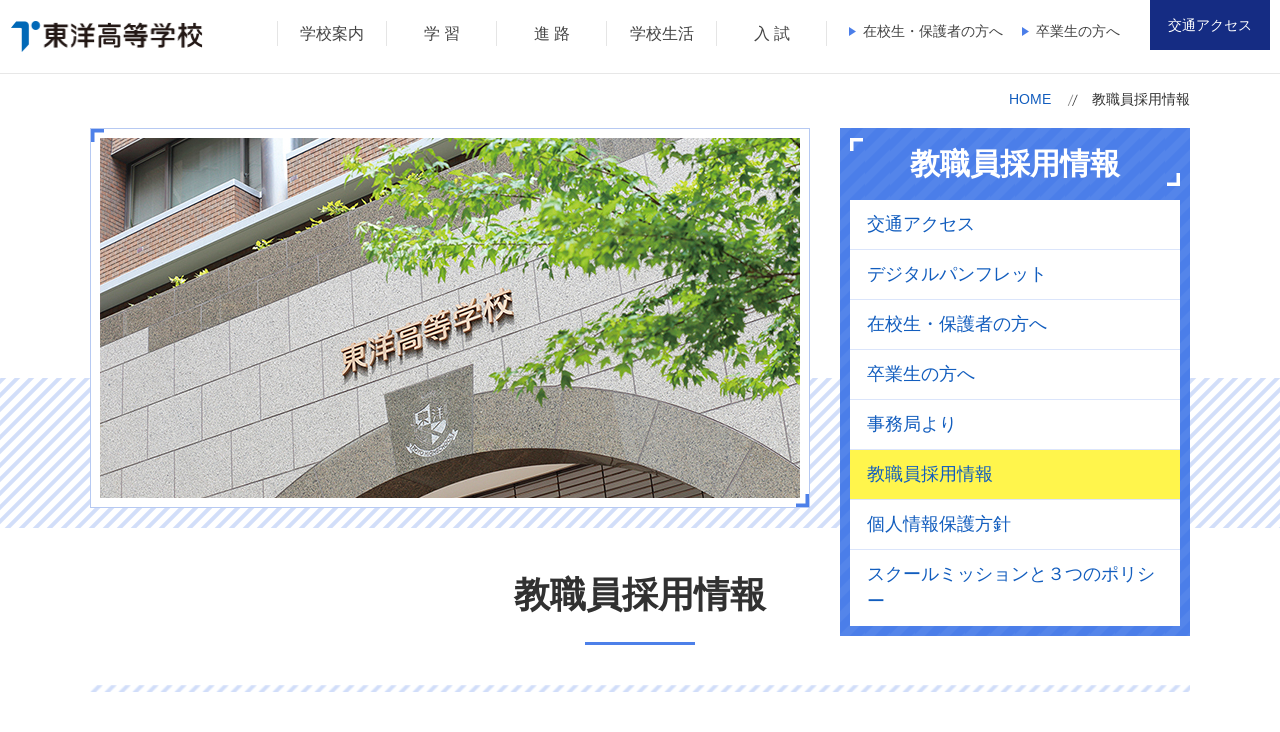

--- FILE ---
content_type: text/html; charset=UTF-8
request_url: https://www.toyo.ed.jp/recruit/
body_size: 6041
content:
<!doctype html>
<html class="no-js" lang="ja">
<head>
<!-- Google tag (gtag.js) -->
	<script async src="https://www.googletagmanager.com/gtag/js?id=G-R6WWPKHNNR"></script>
	<script>
		window.dataLayer = window.dataLayer || [];
		function gtag(){dataLayer.push(arguments);}
		gtag('js', new Date());
		
		gtag('config', 'G-R6WWPKHNNR');
	</script>

  <meta charset="UTF-8">
  <meta http-equiv="X-UA-Compatible" content="IE=edge,chrome=1">
  <meta name="format-detection" content="telephone=no">
  <meta name="viewport" content="width=device-width">
  <title>教職員採用情報 | 東洋高等学校</title>
<meta name="keywords" content="東洋高等学校" />
<meta name="description" content="東洋高等学校は東京都千代田区に位置する男女共学の私立高等学校です。" />
  <!-- Icons -->
  <link href="https://www.toyo.ed.jp/wordpress/wp-content/themes/toyo/assets/images/cmn/favicon.png" rel="icon"  type="image/x-icon">
  <link href="https://www.toyo.ed.jp/wordpress/wp-content/themes/toyo/assets/images/cmn/favicon.png" rel="shortcut icon" type="image/x-icon">
  <link href="https://www.toyo.ed.jp/wordpress/wp-content/themes/toyo/assets/images/cmn/appletouch.png" rel="apple-touch-icon">
  <link href="https://www.toyo.ed.jp/wordpress/wp-content/themes/toyo/assets/images/cmn/webclip.png" rel="apple-touch-icon-precomposed" >

  <!-- Reset -->
  <link rel="stylesheet" type="text/css" href="https://www.toyo.ed.jp/wordpress/wp-content/themes/toyo/assets/css/reset.css">

  <link rel="stylesheet" type="text/css" href="https://www.toyo.ed.jp/wordpress/wp-content/themes/toyo/assets/css/common.css?ver=1" />
  <link rel="stylesheet" type="text/css" href="https://www.toyo.ed.jp/wordpress/wp-content/themes/toyo/assets/css/print.css" media="print">
  <link rel="stylesheet" type="text/css" href="https://www.toyo.ed.jp/wordpress/wp-content/themes/toyo/assets/slick/slick.css">

  <script type="text/javascript" src="https://www.toyo.ed.jp/wordpress/wp-content/themes/toyo/assets/js/modernizr.js"></script>
  <script type="text/javascript" src="https://www.toyo.ed.jp/wordpress/wp-content/themes/toyo/assets/js/jquery.js"></script>
  <script type="text/javascript" src="https://www.toyo.ed.jp/wordpress/wp-content/themes/toyo/assets/js/prefixfree.min.js"></script>
  <script type="text/javascript" src="https://www.toyo.ed.jp/wordpress/wp-content/themes/toyo/assets/js/jquery.sticky-kit.min.js"></script>
  <script type="text/javascript" src="https://www.toyo.ed.jp/wordpress/wp-content/themes/toyo/assets/slick/slick.min.js"></script>
  <script type="text/javascript" src="https://www.toyo.ed.jp/wordpress/wp-content/themes/toyo/assets/js/main.js"></script>
  <script src="https://cdnjs.cloudflare.com/ajax/libs/prefixfree/1.0.7/prefixfree.min.js"></script>
  <script src="https://cdnjs.cloudflare.com/ajax/libs/picturefill/3.0.2/picturefill.min.js"></script>

  <link rel='dns-prefetch' href='//s.w.org' />
		<script type="text/javascript">
			window._wpemojiSettings = {"baseUrl":"https:\/\/s.w.org\/images\/core\/emoji\/11\/72x72\/","ext":".png","svgUrl":"https:\/\/s.w.org\/images\/core\/emoji\/11\/svg\/","svgExt":".svg","source":{"concatemoji":"https:\/\/www.toyo.ed.jp\/wordpress\/wp-includes\/js\/wp-emoji-release.min.js?ver=4.9.8"}};
			!function(a,b,c){function d(a,b){var c=String.fromCharCode;l.clearRect(0,0,k.width,k.height),l.fillText(c.apply(this,a),0,0);var d=k.toDataURL();l.clearRect(0,0,k.width,k.height),l.fillText(c.apply(this,b),0,0);var e=k.toDataURL();return d===e}function e(a){var b;if(!l||!l.fillText)return!1;switch(l.textBaseline="top",l.font="600 32px Arial",a){case"flag":return!(b=d([55356,56826,55356,56819],[55356,56826,8203,55356,56819]))&&(b=d([55356,57332,56128,56423,56128,56418,56128,56421,56128,56430,56128,56423,56128,56447],[55356,57332,8203,56128,56423,8203,56128,56418,8203,56128,56421,8203,56128,56430,8203,56128,56423,8203,56128,56447]),!b);case"emoji":return b=d([55358,56760,9792,65039],[55358,56760,8203,9792,65039]),!b}return!1}function f(a){var c=b.createElement("script");c.src=a,c.defer=c.type="text/javascript",b.getElementsByTagName("head")[0].appendChild(c)}var g,h,i,j,k=b.createElement("canvas"),l=k.getContext&&k.getContext("2d");for(j=Array("flag","emoji"),c.supports={everything:!0,everythingExceptFlag:!0},i=0;i<j.length;i++)c.supports[j[i]]=e(j[i]),c.supports.everything=c.supports.everything&&c.supports[j[i]],"flag"!==j[i]&&(c.supports.everythingExceptFlag=c.supports.everythingExceptFlag&&c.supports[j[i]]);c.supports.everythingExceptFlag=c.supports.everythingExceptFlag&&!c.supports.flag,c.DOMReady=!1,c.readyCallback=function(){c.DOMReady=!0},c.supports.everything||(h=function(){c.readyCallback()},b.addEventListener?(b.addEventListener("DOMContentLoaded",h,!1),a.addEventListener("load",h,!1)):(a.attachEvent("onload",h),b.attachEvent("onreadystatechange",function(){"complete"===b.readyState&&c.readyCallback()})),g=c.source||{},g.concatemoji?f(g.concatemoji):g.wpemoji&&g.twemoji&&(f(g.twemoji),f(g.wpemoji)))}(window,document,window._wpemojiSettings);
		</script>
		<style type="text/css">
img.wp-smiley,
img.emoji {
	display: inline !important;
	border: none !important;
	box-shadow: none !important;
	height: 1em !important;
	width: 1em !important;
	margin: 0 .07em !important;
	vertical-align: -0.1em !important;
	background: none !important;
	padding: 0 !important;
}
</style>
<link rel='stylesheet' id='magnific-popup-css'  href='https://www.toyo.ed.jp/wordpress/wp-content/plugins/quarea/libs/magnific-popup/magnific-popup.css?ver=4.9.8' type='text/css' media='all' />
<link rel='stylesheet' id='front-style-css'  href='https://www.toyo.ed.jp/wordpress/wp-content/plugins/quarea/front/css/style.css?ver=4.9.8' type='text/css' media='all' />
<link rel='stylesheet' id='wp-pagenavi-css'  href='https://www.toyo.ed.jp/wordpress/wp-content/plugins/wp-pagenavi/pagenavi-css.css?ver=2.70' type='text/css' media='all' />
<script type='text/javascript' src='https://www.toyo.ed.jp/wordpress/wp-content/plugins/quarea/libs/magnific-popup/jquery.magnific-popup.min.js?ver=4.9.8'></script>
<script type='text/javascript' src='https://www.toyo.ed.jp/wordpress/wp-content/plugins/quarea/front/js/front.js?ver=4.9.8'></script>
<link rel='https://api.w.org/' href='https://www.toyo.ed.jp/wp-json/' />
<link rel="EditURI" type="application/rsd+xml" title="RSD" href="https://www.toyo.ed.jp/wordpress/xmlrpc.php?rsd" />
<link rel="wlwmanifest" type="application/wlwmanifest+xml" href="https://www.toyo.ed.jp/wordpress/wp-includes/wlwmanifest.xml" /> 
<meta name="generator" content="WordPress 4.9.8" />
<link rel="canonical" href="https://www.toyo.ed.jp/recruit/" />
<link rel='shortlink' href='https://www.toyo.ed.jp/?p=39' />
<link rel="alternate" type="application/json+oembed" href="https://www.toyo.ed.jp/wp-json/oembed/1.0/embed?url=https%3A%2F%2Fwww.toyo.ed.jp%2Frecruit%2F" />
<link rel="alternate" type="text/xml+oembed" href="https://www.toyo.ed.jp/wp-json/oembed/1.0/embed?url=https%3A%2F%2Fwww.toyo.ed.jp%2Frecruit%2F&#038;format=xml" />
		<style type="text/css">.recentcomments a{display:inline !important;padding:0 !important;margin:0 !important;}</style>
		  <link rel="stylesheet" href="https://www.toyo.ed.jp/wordpress/wp-content/themes/toyo/assets/css/unit.css">

</head>


<body class="page-template-default page page-id-39  page-root-slug-recruit page-slug-recruit post-type-page" id="top">


  <header id="header">
  <div id="header-in">
    <div class="logo">
  	<a href="https://www.toyo.ed.jp">
  		<img src="https://www.toyo.ed.jp/wordpress/wp-content/themes/toyo/assets/images/cmn/logo.png" alt="東洋高等学校" />
  	</a>
    </div>
  	<div id="sp-ftr">
  	   <div id="nav-wpr">
     			<nav id="gnav">
            <ul>
                         <li class=" gnav-about">
               <a href="https://www.toyo.ed.jp/about/">学校案内</a>
               <ul id="menu-%e4%b8%8b%e5%b1%a4%e3%83%a1%e3%83%8b%e3%83%a5%e3%83%bc-%e5%ad%a6%e6%a0%a1%e6%a1%88%e5%86%85" class="menu"><li id="menu-item-49" class="menu-item menu-item-type-post_type menu-item-object-page menu-item-49"><a href="https://www.toyo.ed.jp/about/message/">学校長のメッセージ</a></li><li id="menu-item-51" class="menu-item menu-item-type-post_type menu-item-object-page menu-item-51"><a href="https://www.toyo.ed.jp/about/philosophy/">校訓・教育方針・沿革</a></li><li id="menu-item-50" class="menu-item menu-item-type-post_type menu-item-object-page menu-item-50"><a href="https://www.toyo.ed.jp/about/facility/">施設・設備</a></li><li id="menu-item-52" class="menu-item menu-item-type-post_type menu-item-object-page menu-item-52"><a href="https://www.toyo.ed.jp/about/faq/">Q&#038;A</a></li></ul>             </li><li class=" gnav-education">
               <a href="https://www.toyo.ed.jp/education/">学 習</a>
               <ul id="menu-%e4%b8%8b%e5%b1%a4%e3%83%a1%e3%83%8b%e3%83%a5%e3%83%bc-%e5%ad%a6%e7%bf%92" class="menu"><li id="menu-item-43" class="menu-item menu-item-type-post_type menu-item-object-page menu-item-43"><a href="https://www.toyo.ed.jp/education/future/">学習指導の特長</a></li><li id="menu-item-44" class="menu-item menu-item-type-post_type menu-item-object-page menu-item-44"><a href="https://www.toyo.ed.jp/education/course01/">特進選抜コース</a></li><li id="menu-item-45" class="menu-item menu-item-type-post_type menu-item-object-page menu-item-45"><a href="https://www.toyo.ed.jp/education/course02/">特進コース</a></li><li id="menu-item-47" class="menu-item menu-item-type-post_type menu-item-object-page menu-item-47"><a href="https://www.toyo.ed.jp/education/support/">学習サポート</a></li><li id="menu-item-48" class="menu-item menu-item-type-post_type menu-item-object-page menu-item-48"><a href="https://www.toyo.ed.jp/education/abroad/">留学プログラム＆英語学習</a></li><li id="menu-item-4564" class="menu-item menu-item-type-post_type menu-item-object-page menu-item-4564"><a href="https://www.toyo.ed.jp/education/abroad_students/">私たちの留学体験談</a></li></ul>             </li><li class=" gnav-career">
               <a href="https://www.toyo.ed.jp/career/">進 路</a>
               <ul id="menu-%e4%b8%8b%e5%b1%a4%e3%83%a1%e3%83%8b%e3%83%a5%e3%83%bc-%e9%80%b2%e8%b7%af" class="menu"><li id="menu-item-54" class="menu-item menu-item-type-post_type menu-item-object-page menu-item-54"><a href="https://www.toyo.ed.jp/career/performance/">大学進学実績</a></li><li id="menu-item-55" class="menu-item menu-item-type-post_type menu-item-object-page menu-item-55"><a href="https://www.toyo.ed.jp/career/guide/">進路指導</a></li><li id="menu-item-56" class="menu-item menu-item-type-post_type menu-item-object-page menu-item-56"><a href="https://www.toyo.ed.jp/career/message/">卒業生メッセージ</a></li></ul>             </li><li class=" gnav-schoollife">
               <a href="https://www.toyo.ed.jp/schoollife/">学校生活</a>
               <ul id="menu-%e4%b8%8b%e5%b1%a4%e3%83%a1%e3%83%8b%e3%83%a5%e3%83%bc-%e5%ad%a6%e6%a0%a1%e7%94%9f%e6%b4%bb" class="menu"><li id="menu-item-57" class="menu-item menu-item-type-post_type menu-item-object-page menu-item-57"><a href="https://www.toyo.ed.jp/schoollife/investigation/">東洋生の意識調査</a></li><li id="menu-item-58" class="menu-item menu-item-type-post_type menu-item-object-page menu-item-58"><a href="https://www.toyo.ed.jp/schoollife/1day/">TOYOの一日</a></li><li id="menu-item-59" class="menu-item menu-item-type-post_type menu-item-object-page menu-item-59"><a href="https://www.toyo.ed.jp/schoollife/event/">年間行事</a></li><li id="menu-item-60" class="menu-item menu-item-type-post_type menu-item-object-page menu-item-60"><a href="https://www.toyo.ed.jp/schoollife/excursion/">修学旅行</a></li><li id="menu-item-61" class="menu-item menu-item-type-post_type menu-item-object-page menu-item-61"><a href="https://www.toyo.ed.jp/schoollife/club/">クラブ活動</a></li><li id="menu-item-62" class="menu-item menu-item-type-post_type menu-item-object-page menu-item-62"><a href="https://www.toyo.ed.jp/schoollife/uniform/">制服紹介</a></li></ul>             </li><li class=" gnav-admission">
               <a href="https://www.toyo.ed.jp/admission/">入 試</a>
               <ul id="menu-%e4%b8%8b%e5%b1%a4%e3%83%a1%e3%83%8b%e3%83%a5%e3%83%bc-%e5%85%a5%e8%a9%a6%e6%83%85%e5%a0%b1" class="menu"><li id="menu-item-63" class="menu-item menu-item-type-post_type menu-item-object-page menu-item-63"><a href="https://www.toyo.ed.jp/admission/outline/">募集要項</a></li><li id="menu-item-1192" class="menu-item menu-item-type-custom menu-item-object-custom menu-item-1192"><a target="_blank" href="https://mirai-compass.net/usr/toyoh/event/evtIndex.jsf">受験生参加行事</a></li><li id="menu-item-264" class="menu-item menu-item-type-post_type menu-item-object-page menu-item-264"><a href="https://www.toyo.ed.jp/admission/outside/">本校が参加する外部相談会</a></li></ul>             </li>           </ul>
     			</nav>
  		</div>
  		<ul id="hnav1" class="pc"><!--
  			--><li><a href="https://www.toyo.ed.jp/student_guardian/">在校生・保護者の方へ</a></li><!--
  			--><li><a href="https://www.toyo.ed.jp/graduate/">卒業生の方へ</a></li><!--
  		--></ul>
  		<ul id="hnav2"><!--
  			--><li class="sp"><a href="https://mirai-compass.net/usr/toyoh/event/evtIndex.jsf" target="_blank">受験生 参加行事</a></li><!--
  			--><li><a href="https://www.toyo.ed.jp/access/">交通アクセス</a></li><!--
  		--></ul>
  	   <div id="hamburger" class="sp">
  		<div class="hamburger-lines">
  			<div></div><div></div><div></div>
  		</div>
  		<div class="hamburger-txt"></div>
  	   </div>
  	</div>
  </div>
  </header>

<div id="second-main-wpr">
	<ul class="bread">
		<!-- Breadcrumb NavXT 6.1.0 -->
<li><a href="https://www.toyo.ed.jp">HOME</a></li><li>教職員採用情報</li>	</ul>
	<div id="second-main">
		<div id="second-main-in">
			<div class="pic">
				<div class="pic-img"></div>
			</div>

						<style type="text/css">
							#second-main .pic-img{
					background-image: url(https://www.toyo.ed.jp/wordpress/wp-content/uploads/2018/09/20180919-5ba1f9be62638.jpg);
				}
									</style>

		  <div class="title">
				<div id="hamburger-sub" class="sp">
					<div class="hamburger-sub-lines">
						<div></div><div></div><div></div>
					</div>
					<div class="hamburger-sub-txt"></div>
				</div>
				<h1>教職員採用情報</h1>
				<ul id="tnav" class="menu"><li id="menu-item-78" class="menu-item menu-item-type-post_type menu-item-object-page menu-item-78"><a href="https://www.toyo.ed.jp/access/">交通アクセス</a></li><li id="menu-item-7468" class="menu-item menu-item-type-custom menu-item-object-custom menu-item-7468"><a target="_blank" href="/digital/toyo2026/">デジタルパンフレット</a></li><li id="menu-item-79" class="menu-item menu-item-type-post_type menu-item-object-page menu-item-79"><a href="https://www.toyo.ed.jp/student_guardian/">在校生・保護者の方へ</a></li><li id="menu-item-80" class="menu-item menu-item-type-post_type menu-item-object-page menu-item-80"><a href="https://www.toyo.ed.jp/graduate/">卒業生の方へ</a></li><li id="menu-item-267" class="menu-item menu-item-type-post_type menu-item-object-page menu-item-267"><a href="https://www.toyo.ed.jp/office/">事務局より</a></li><li id="menu-item-81" class="menu-item menu-item-type-post_type menu-item-object-page current-menu-item page_item page-item-39 current_page_item menu-item-81"><a href="https://www.toyo.ed.jp/recruit/">教職員採用情報</a></li><li id="menu-item-82" class="menu-item menu-item-type-post_type menu-item-object-page menu-item-82"><a href="https://www.toyo.ed.jp/privacypolicy/">個人情報保護方針</a></li><li id="menu-item-11332" class="menu-item menu-item-type-post_type menu-item-object-page menu-item-11332"><a href="https://www.toyo.ed.jp/policy/">スクールミッションと３つのポリシー</a></li></ul>			</div>
		</div>
	</div>
</div>
<div id="content-wpr">
<main id="content">
		<div class="qua-content">
<div
  class="qua-container qua-container-1  "
  qua-sp-vertical="1"
  qua-sp-hide=""
  qua-pc-hide=""
  qua-accordion=""
  >

  <div class="qua-container-inner">
    <div
    class="qua-unit qua-unit-heading "

        qua-level="h2"
      
              
            >
  <div class="qua-unit-in">
    
<h2>
<div><p style="text-align: center;">教職員採用情報</p></div>
</h2>
  </div>
</div>
<div
    class="qua-unit qua-unit-line "

        qua-line-style="short-center-blue"
      
              
            >
  <div class="qua-unit-in">
    <hr>
  </div>
</div>
  </div>
</div>

<div
  class="qua-container qua-container-1  "
  qua-sp-vertical="1"
  qua-sp-hide=""
  qua-pc-hide=""
  qua-accordion=""
  >

  <div class="qua-container-inner">
    <div
    class="qua-unit qua-unit-line "

        qua-line-style="long-stripe-blue"
      
              
            >
  <div class="qua-unit-in">
    <hr>
  </div>
</div>
<div
    class="qua-unit qua-unit-text "

  
              
            >
  <div class="qua-unit-in">
    <div qua-border-color=""><p><strong><span style="font-size: 100%;">令和8年度教職員採用情報</span></strong></p></div>
  </div>
</div>
  </div>
</div>

<div
  class="qua-container qua-container-1  "
  qua-sp-vertical="1"
  qua-sp-hide=""
  qua-pc-hide=""
  qua-accordion=""
  >

  <div class="qua-container-inner">
    <div
    class="qua-unit qua-unit-text "

  
              
            >
  <div class="qua-unit-in">
    <div qua-border-color=""></div>
  </div>
</div>
<div
    class="qua-unit qua-unit-files "

  
              
            >
  <div class="qua-unit-in">
    
<ul>
  <li class="qua-unit-files-type-pdf "><div class="qua-files-item-in"><a href="https://www.toyo.ed.jp/wordpress/wp-content/uploads/2025/12/20251222-6948f1c5f2819.pdf" target="_blank">令和8年度_4月採用募集要項（令和8年2月28日締切） (153.21KB)</a></div></li>
</ul>
  </div>
</div>
  </div>
</div>

<div
  class="qua-container qua-container-1  "
  qua-sp-vertical="1"
  qua-sp-hide=""
  qua-pc-hide=""
  qua-accordion=""
  >

  <div class="qua-container-inner">
      </div>
</div>
</div>	</main>
</div>
<footer>

<div id="footer2">
	<ul id="fbn">
		<li>
					<a href="http://sunsuntoyo.xsrv.jp/" target="_blank">						<img src="https://www.toyo.ed.jp/wordpress/wp-content/uploads/2018/09/20180912-5b98cb01c6b90.gif" alt="" />
					</a>			</li><li>
					<a href="https://sites.google.com/toyo.ed.jp/toyograd" target="">						<img src="https://www.toyo.ed.jp/wordpress/wp-content/uploads/2025/06/20250618-68527e537b761.png" alt="" />
					</a>			</li>			</ul>
	</ul>
</div>
<!-- /#footer2 -->

<div id="footer1">
<div id="footer1-in">
	<div class="detail">
		<div class="logo">
			<a href="./">
				<img src="https://www.toyo.ed.jp/wordpress/wp-content/themes/toyo/assets/images/cmn/ftr_logo.png" alt="東洋高等学校" />
			</a>
		</div>
		<div class="adr">
			〒101-0061　東京都千代田区神田三崎町1-4-16<br>お問い合わせ：03-3291-3824（代）
		</div>
		<ul id="fnav1">
			<li><a href="https://mirai-compass.net/usr/toyoh/event/evtIndex.jsf" target="_blank"><span>受験生 参加行事</span></a></li>
			<li><a href="https://www.toyo.ed.jp/access/"><span>交通アクセス</span></a></li>
			<li><a href="https://www.toyo.ed.jp/digital/toyo2026/" target="_blank"><span>デジタルパンフレット</span></a></li>
		</ul>
	</div>
	<ul id="fnav2">
		 <li class=" gnav-about">
		 <a href="https://www.toyo.ed.jp/about/">学校案内</a>
		 <ul id="menu-%e4%b8%8b%e5%b1%a4%e3%83%a1%e3%83%8b%e3%83%a5%e3%83%bc-%e5%ad%a6%e6%a0%a1%e6%a1%88%e5%86%85-1" class="menu"><li class="menu-item menu-item-type-post_type menu-item-object-page menu-item-49"><a href="https://www.toyo.ed.jp/about/message/">学校長のメッセージ</a></li><li class="menu-item menu-item-type-post_type menu-item-object-page menu-item-51"><a href="https://www.toyo.ed.jp/about/philosophy/">校訓・教育方針・沿革</a></li><li class="menu-item menu-item-type-post_type menu-item-object-page menu-item-50"><a href="https://www.toyo.ed.jp/about/facility/">施設・設備</a></li><li class="menu-item menu-item-type-post_type menu-item-object-page menu-item-52"><a href="https://www.toyo.ed.jp/about/faq/">Q&#038;A</a></li></ul>	 </li><li class=" gnav-education">
		 <a href="https://www.toyo.ed.jp/education/">学 習</a>
		 <ul id="menu-%e4%b8%8b%e5%b1%a4%e3%83%a1%e3%83%8b%e3%83%a5%e3%83%bc-%e5%ad%a6%e7%bf%92-1" class="menu"><li class="menu-item menu-item-type-post_type menu-item-object-page menu-item-43"><a href="https://www.toyo.ed.jp/education/future/">学習指導の特長</a></li><li class="menu-item menu-item-type-post_type menu-item-object-page menu-item-44"><a href="https://www.toyo.ed.jp/education/course01/">特進選抜コース</a></li><li class="menu-item menu-item-type-post_type menu-item-object-page menu-item-45"><a href="https://www.toyo.ed.jp/education/course02/">特進コース</a></li><li class="menu-item menu-item-type-post_type menu-item-object-page menu-item-47"><a href="https://www.toyo.ed.jp/education/support/">学習サポート</a></li><li class="menu-item menu-item-type-post_type menu-item-object-page menu-item-48"><a href="https://www.toyo.ed.jp/education/abroad/">留学プログラム＆英語学習</a></li><li class="menu-item menu-item-type-post_type menu-item-object-page menu-item-4564"><a href="https://www.toyo.ed.jp/education/abroad_students/">私たちの留学体験談</a></li></ul>	 </li><li class=" gnav-career">
		 <a href="https://www.toyo.ed.jp/career/">進 路</a>
		 <ul id="menu-%e4%b8%8b%e5%b1%a4%e3%83%a1%e3%83%8b%e3%83%a5%e3%83%bc-%e9%80%b2%e8%b7%af-1" class="menu"><li class="menu-item menu-item-type-post_type menu-item-object-page menu-item-54"><a href="https://www.toyo.ed.jp/career/performance/">大学進学実績</a></li><li class="menu-item menu-item-type-post_type menu-item-object-page menu-item-55"><a href="https://www.toyo.ed.jp/career/guide/">進路指導</a></li><li class="menu-item menu-item-type-post_type menu-item-object-page menu-item-56"><a href="https://www.toyo.ed.jp/career/message/">卒業生メッセージ</a></li></ul>	 </li><li class=" gnav-schoollife">
		 <a href="https://www.toyo.ed.jp/schoollife/">学校生活</a>
		 <ul id="menu-%e4%b8%8b%e5%b1%a4%e3%83%a1%e3%83%8b%e3%83%a5%e3%83%bc-%e5%ad%a6%e6%a0%a1%e7%94%9f%e6%b4%bb-1" class="menu"><li class="menu-item menu-item-type-post_type menu-item-object-page menu-item-57"><a href="https://www.toyo.ed.jp/schoollife/investigation/">東洋生の意識調査</a></li><li class="menu-item menu-item-type-post_type menu-item-object-page menu-item-58"><a href="https://www.toyo.ed.jp/schoollife/1day/">TOYOの一日</a></li><li class="menu-item menu-item-type-post_type menu-item-object-page menu-item-59"><a href="https://www.toyo.ed.jp/schoollife/event/">年間行事</a></li><li class="menu-item menu-item-type-post_type menu-item-object-page menu-item-60"><a href="https://www.toyo.ed.jp/schoollife/excursion/">修学旅行</a></li><li class="menu-item menu-item-type-post_type menu-item-object-page menu-item-61"><a href="https://www.toyo.ed.jp/schoollife/club/">クラブ活動</a></li><li class="menu-item menu-item-type-post_type menu-item-object-page menu-item-62"><a href="https://www.toyo.ed.jp/schoollife/uniform/">制服紹介</a></li></ul>	 </li><li class=" gnav-admission">
		 <a href="https://www.toyo.ed.jp/admission/">入 試</a>
		 <ul id="menu-%e4%b8%8b%e5%b1%a4%e3%83%a1%e3%83%8b%e3%83%a5%e3%83%bc-%e5%85%a5%e8%a9%a6%e6%83%85%e5%a0%b1-1" class="menu"><li class="menu-item menu-item-type-post_type menu-item-object-page menu-item-63"><a href="https://www.toyo.ed.jp/admission/outline/">募集要項</a></li><li class="menu-item menu-item-type-custom menu-item-object-custom menu-item-1192"><a target="_blank" href="https://mirai-compass.net/usr/toyoh/event/evtIndex.jsf">受験生参加行事</a></li><li class="menu-item menu-item-type-post_type menu-item-object-page menu-item-264"><a href="https://www.toyo.ed.jp/admission/outside/">本校が参加する外部相談会</a></li></ul>	 </li><li class="other"><ul id="menu-%e3%81%9d%e3%81%ae%e4%bb%96%e3%83%a1%e3%83%8b%e3%83%a5%e3%83%bc" class="menu"><li class="menu-item menu-item-type-post_type menu-item-object-page menu-item-78"><a href="https://www.toyo.ed.jp/access/">交通アクセス</a></li><li class="menu-item menu-item-type-custom menu-item-object-custom menu-item-7468"><a target="_blank" href="/digital/toyo2026/">デジタルパンフレット</a></li><li class="menu-item menu-item-type-post_type menu-item-object-page menu-item-79"><a href="https://www.toyo.ed.jp/student_guardian/">在校生・保護者の方へ</a></li><li class="menu-item menu-item-type-post_type menu-item-object-page menu-item-80"><a href="https://www.toyo.ed.jp/graduate/">卒業生の方へ</a></li><li class="menu-item menu-item-type-post_type menu-item-object-page menu-item-267"><a href="https://www.toyo.ed.jp/office/">事務局より</a></li><li class="menu-item menu-item-type-post_type menu-item-object-page current-menu-item page_item page-item-39 current_page_item menu-item-81"><a href="https://www.toyo.ed.jp/recruit/">教職員採用情報</a></li><li class="menu-item menu-item-type-post_type menu-item-object-page menu-item-82"><a href="https://www.toyo.ed.jp/privacypolicy/">個人情報保護方針</a></li><li class="menu-item menu-item-type-post_type menu-item-object-page menu-item-11332"><a href="https://www.toyo.ed.jp/policy/">スクールミッションと３つのポリシー</a></li></ul></li>
 		</ul>
</div>
</div>
<!-- /#footer1 -->

<div class="pagetop sp"><a href="#top">PAGE TOP</a></div>

<div id="footer3">
<div id="footer3-in">
    <p class="copy">Copyright &copy; 2018 Toyo High School All Rights Reserved.</p>
	<div class="pagetop pc"><a href="#top">PAGE TOP</a></div>
</div>
</div>
<!-- /#footer3 -->
</footer>

<script type='text/javascript' src='https://www.toyo.ed.jp/wordpress/wp-includes/js/wp-embed.min.js?ver=4.9.8'></script>
</body>
</html>


--- FILE ---
content_type: text/css
request_url: https://www.toyo.ed.jp/wordpress/wp-content/themes/toyo/assets/css/common.css?ver=1
body_size: 11625
content:
html{
	font-size: 10px;
	overflow-wrap: break-word;
	word-wrap: break-word;
}
body{
	font-family: "游ゴシック", YuGothic, "Hiragino Kaku Gothic ProN", "Hiragino Kaku Gothic Pro", "ＭＳ ゴシック", sans-serif;
	color: #313131;
	line-height:1.5;
	position: relative;
}
body.ie {
	font-family: "ヒラギノ角ゴ Pro", "Hiragino Kaku Gothic Pro", "メイリオ", "Meiryo", sans-serif;
}
a{
	color: #125dbe;
	text-decoration: none;
}
main{
	display: block;
}

/* 共通
--------------------------------------------------*/

/* pc */
@media print,only screen and (min-width: 641px){

	.sp {
	  display: none!important;
	}
	body{
		min-width: 1100px;
		font-size: 1.5rem;
	}
	body.admin-bar #header{
		top: 32px
	}
	#wrapper{
	  padding-top: 90px;
	}
	a:hover{
		text-decoration:underline;
	}

}
/* sp */
@media screen and (max-width: 640px){

	.pc {
	  display: none!important;
	}
	img{
	  width: 100%;
		height: auto;
		vertical-align: bottom;
	}
	body{
	  color:#313131;
	}
	html{
		font-size: 11.7px;
	}

}

/* ヘッダー
--------------------------------------------------*/

/* pc */
@media print,only screen and (min-width: 641px){

	#header{
		background-color:#fff;
		width: 100%;
		height: 74px;
		margin: 0 auto;
		position:fixed;
		top: 0;
		left: 0;
		z-index: 110;
		border-bottom: 1px #e7e7e7 solid;
		padding: 0 10px;
	}
	.home #header{
		border-bottom:none;
	}
	#header-in{
		max-width: 1300px;
		min-width: 1100px;
		height: 74px;
		position: relative;
		margin: 0 auto;
		display: flex;
		flex-wrap:wrap;
	}
	#header .logo{
		width: 193px;
		position: absolute;
		top: 20px;
		left: 0;
	}
	#header .logo img{
		width: 100%;
	}
	#header #sp-ftr{
		width: 1107px;
		display: flex;
		flex-wrap:wrap;
		margin-left: auto;
		justify-content: flex-end;
	}
	#header #hnav1{
		width: 323px;
		padding-top: 20px;
		padding-left: 22px;
	}
	#header #hnav1 li{
		display: inline;
		margin-right: 19px;
	}
	#header #hnav1 li a{
		background:url(../images/cmn/arw-b.png) left center no-repeat;
		background-size: 7px auto;
		color: #434343;
		font-size: 14px;
		padding-left: 14px;
	}
	#header #hnav1 li a:hover{
		color: #125dbe;
	}
	#header #hnav2{
		width: 120px;
		height: 50px;
		text-align: center;
	}
	#header #hnav2 a{
		height: 50px;
		background-color: #152c83;
		color: #fff;
		font-size: 14px;
		display: block;
		display: flex;
		justify-content: center;
		align-items: center;
	}
	#header #hnav2 a:hover{
		background-color: #3055b6;
		text-decoration: none;
	}
	#header #gnav{
		height: 74px;
		padding-left: 114px;
	}
	#header #gnav>ul{
		display: flex;
		flex-wrap:wrap;
		justify-content: space-between;
		position: relative;
	}
	#header #gnav>ul:first-child:before{
		content: "";
		width: 1px;
		height: 25px;
		background-color: #e5e5e5;
		position: absolute;
		top: 21px;
		left: 0;
	}
	#header #gnav>ul>li{
		width: 110px;
		position: relative;
		text-align: center;
	}
	#header #gnav>ul>li:after{
		content: "";
		width: 1px;
		height: 25px;
		background-color: #e5e5e5;
		position: absolute;
		top: 21px;
		right: 0;
	}
	#header #gnav>ul>li>a{
		height: 74px;
		display: block;
		color: #434343;
		font-size:16px;
		padding-top: 22px;
	 }
	#header #gnav ul li a:hover{
		border-bottom: 4px #4d80e9 solid;
		text-decoration: none;
		color: #125dbe;
	 }
	#header #gnav ul li ul{
		width: 270px;
		background-color: rgba(21,44,131,0.8);
		padding-bottom: 7px;
		text-align: left;
		display: none;
		position: absolute;
	 }
	#header #gnav ul li ul li a{
		display: block;
		color: #fff;
		padding: 14px 20px;
		display: block;
		border-bottom: 1px #7583b5 solid;
	 }
	#header #gnav ul li ul li a:hover{
		background-color: #4b7ee9;
		text-decoration: none;
		color: #fff;
		border-bottom: 1px #4b7ee9 solid;
		border-top: 1px #4b7ee9 solid;
		margin-top: -1px;
	 }
	#header .hamburger{
	  display:none;
	}

}

/* 1220 */
@media screen and (max-width: 1240px){
	#header #gnav>ul>li{
		width: auto;
	}
	#header #gnav>ul>li a{
		padding-left: 20px;
		padding-right: 20px;
	}
}
/* sp */
@media screen and (max-width: 640px){

	#header{
		height: 13.3vw;
		background-color: #fff;
		box-shadow: 1px 1px 4px rgba(0,0,0,0.2);
		padding: 3.3vw;
		box-sizing: border-box;
		position: relative;
		z-index: 3;
	}
	#header .logo{
		width: 39vw;
		height: 10vw;
		margin: 0 auto;
	}
	#sp-ftr{
		width: 100%;
		height: 13.3vw;
		position:fixed;
		bottom: 0;
		left: 0;
		z-index: 100;
		color: #fff;
		font-size: 3.46vw;
		background-color: #152c83;
		display: flex;
		flex-wrap:wrap;
		justify-content: space-between;
	}
	#hnav2{
		width: 74.66vw;
		display: flex;
		justify-content: center;
		align-items: center;
	}
	#hnav2 li{
		height: 13.3vw;
		display: inline;
		border-right: 1px #fff solid;
	}
	#hnav2 li:first-child{
		width: 38vw;
	}
	#hnav2 li:last-child{
		width: 35.3vw;
	}
	#hnav2 a{
		color: #fff;
		display: block;
		display: flex;
		padding-top: 4vw;
		box-sizing: border-box;
		display: flex;
		justify-content: center;
		align-items: center;
	}
	#hnav2 li:first-child a:before{
		width: 6.6vw;
		height: 5.3vw;
		content: "";
		background: url(../images/cmn/ftr-icon1.svg) left center no-repeat;
		background-size: 3.86vw auto;
		padding-left: 6.4vw;
	}
	#hnav2 li:last-child a:before{
		width: 4vw;
		height: 5.46vw;
		content: "";
		background: url(../images/cmn/ftr-icon2.svg) left center no-repeat;
		background-size: 4vw auto;
		padding-left: 7vw;
	}

	#header #gnav{
		width: 100%;
		background-color: #152c83;
		border-bottom: 2px #fff solid;
	}
	#header #gnav>ul>li{
		border-bottom: 1px #fff solid;
	}
	#header #gnav>ul>li>a,
	#header #gnav>ul>li.current-menu-item.close>a,
	#header #gnav>ul>li.current-menu-ancestor.close>a{
		display: block;
		color: #fff;
		font-size: 1.5rem;
		padding: 1rem 2rem;
		position: relative;
	 }
	#header #gnav>ul>li>a:before,
	#header #gnav>ul>li.current-menu-item.close>a:before,
	#header #gnav>ul>li.current-menu-ancestor.close>a:before
	{
		width: 1.5rem;
		height: 1.5rem;
		content: "";
		background: url(../images/cmn/plus-b.svg) center center no-repeat;
		background-size: 1.5rem auto;
		position: absolute;
		right: 1.7rem;
		top:50%;
		transform:translateY(-50%);
		transition:transform .3s ease;
	}
	#header #gnav>ul>li.open>a:before,
	#header #gnav>ul>li.current-menu-ancestor>a:before{
		background: url(../images/cmn/mn-b.svg) center center no-repeat;
		transform:translateY(-50%) rotate(180deg);
	}
	#header #gnav>ul>li>ul{
		background-color: #152c83;
		display: none;
	}
	#header #gnav>ul>li>ul>li{
	}
	#header #gnav>ul>li>ul>li>a{
		color: #fff;
		display: block;
		font-size: 1.3rem;
		padding: 0.5rem 2.3rem 0.5rem 3.8rem;
	}
	#header #gnav>ul>li>ul>li:last-child>a,
	#header #gnav>ul>li>ul>li>ul>li:last-child>a{
		padding-bottom: 1.5rem;
	}
	#header #gnav>ul>li>ul>li>ul>li>a{
		color: #fff;
		display: block;
		font-size: 1.2rem;
		padding: 0.5rem 2.3rem 0.5rem 5.5rem;
	}


	#header #hamburger{
		width: 25.3vw;
		height: 13.3vw;
	  	cursor: pointer;
		z-index: 100;
		overflow: hidden;
	}
	#header #hamburger .hamburger-lines{
		height: 100%;
		  width:4.66vw;
		  position: relative;
		float: left;
		margin:0 2.6vw 0 3.8vw;
	}
	#header #hamburger .hamburger-lines>div{
		  background-color: #fff;
		  width:100%;
		  height:0.55vw;
		  transition: transform .3s ease, opacity .3s ease;
		  position: absolute;
		  left:0;
		  top:50%;
	}

	#header #hamburger .hamburger-lines>div:first-child{
	  transform: translateY(-300%);
	}

	#header #hamburger .hamburger-lines>div:last-child{
	  transform: translateY(300%);
	}
	#header #hamburger.open .hamburger-lines>div:first-child{
	  transform: rotate(225deg);
	}
	#header #hamburger.open .hamburger-lines>div:nth-child(2){
	  transform: translateX(-50%);
	  opacity: 0;
	}
	#header #hamburger.open .hamburger-lines>div:last-child{
	  transform: rotate(-225deg);
	}
	#header #hamburger .hamburger-txt{
		margin: 4.7vw 0 0 0;
	}
	#header .hamburger-txt:before{
		content: "MENU";
	}
	#header #hamburger.open .hamburger-txt:before{
		content: "閉じる";
	}
	#header #nav-wpr{
		display: none;
		position: absolute;
		bottom: 13.3vw;
		left: 0;
		right: 0;
		overflow-y: scroll; /* has to be scroll, not auto */
		-webkit-overflow-scrolling: touch;
		max-height: calc( 100vh - 13.3vw );

	}

}

/* フッター
--------------------------------------------------*/

#footer1{
	background: url(../images/cmn/line.gif) 0 0 repeat;
}
#footer1 .detail .adr{
	color: #fff;
}
#footer1 #fnav1{
	display: flex;
	flex-wrap:wrap;
	justify-content: space-between;
}
#footer1 #fnav1 li{
	text-align: center;
}
#footer1 #fnav1 li a{
	background-color: #fff;
	display: block;
	color: #125dbe;
	position: relative;
		box-shadow:0 0 0 1px #dbe5fb inset;
}
#footer1 #fnav1 li a:before{
	content: "";
	background: url(../images/cmn/mark-l-b.svg) 0 0 no-repeat;
	position: absolute;
}
#footer1 #fnav1 li a:after{
	content: "";
	background:url(../images/cmn/mark-r-b.svg) 0 0 no-repeat;
	position: absolute;
}
#footer2 #fbn{
	display: flex;
	flex-wrap:wrap;
	justify-content: space-between;
}
#footer3{
	background-color: #f6f6f6;
}
#footer3 p.copy{
	color: #959595;
	text-align:center;
}
/* pc */
@media print,only screen and (min-width: 641px){

	#footer1-in,
	#footer2,
	#footer3-in{
		max-width: 1300px;
		min-width: 1000px;
		width: 100%;
		margin: 0 auto;
		position: relative;
	}
	#footer1{
		background-size: 25px auto;
		padding:30px 10px 30px 10px;
	}
	#footer1-in{
		display: flex;
		flex-wrap:wrap;
		justify-content: space-between;
	}
	#footer1 .detail{
		width: 39.5%;
		max-width: 514px;
	}
	#footer1 .detail .logo{
		width: 195px;
		margin-bottom: 15px;
	}
	#footer1 .detail .logo img{
		width: 100%;
	}
	#footer1 .detail .adr{
		font-size: 14px;
		margin-bottom: 15px;
	}
	#footer1 #fnav1{
		width: 375px;
	}
	#footer1 #fnav1 li{
		width: 180px;
		margin-bottom: 15px;
	}
	#footer1 #fnav1 li a{
		font-size: 16px;
		padding: 9px 5px;
		border: 3px #fff solid;
	}
	#footer1 #fnav1 li a:hover{
		text-decoration: none;
	}
	#footer1 #fnav1 li a:hover{
		background-color: #fffbb7;
	}
	#footer1 #fnav1 li a:before{
		width: 13px;
		height: 13px;
		background-size: 13px auto;
		top: 0;
		left: 0;
	}
	#footer1 #fnav1 li a:after{
		width: 13px;
		height: 13px;
		background-size: 13px auto;
		bottom: 0;
		right: 0;
	}
	#footer1 #fnav2{
		width: 60.46%;
		max-width: 786px;
		display: flex;
		flex-wrap:wrap;
		justify-content: space-between;
	}
	#footer1 #fnav2>li:first-child{
		width: 29.51%;
		max-width: 232px;
	}
	#footer1 #fnav2>li:nth-child(2){
		width: 29.51%;
		max-width: 232px;
		order: 4;
	}
	#footer1 #fnav2>li:nth-child(3){
		width: 33.58%;
		max-width: 264px;
		order: 2;
	}
	#footer1 #fnav2>li:nth-child(4){
		width: 33.58%;
		max-width: 264px;
		order: 5;
	}
	#footer1 #fnav2>li:nth-child(5){
		width: 36.25%;
		max-width: 285px;
		order: 3;
	}
	#footer1 #fnav2>li:nth-child(6){
		width: 36.25%;
		max-width: 285px;
		order: 6;
	}
	#footer1 #fnav2>li>a{
		background: url(../images/cmn/arw-y.svg) right center no-repeat;
		background-size: 27px auto;
		color: #fff;
		font-size: 20px;
		padding-right: 42px;
	}
	#footer1 #fnav2>li>ul{
		margin: 10px 0 28px 7px;
	}
	#footer1 #fnav2>li:last-child>ul{
		margin-top: 5px;
	}
	#footer1 #fnav2>li>ul>li{
		margin-bottom: 8px;
	}
	#footer1 #fnav2>li>ul>li>a{
		color: #fff;
		font-size: 14px;
	}
	#footer1 #fnav2>li>ul>li>a:before{
		content: "・";
	}
	#footer2{
		margin-top: 56px;
		padding:34px 10px;
	}
	#footer2 #fbn{
		justify-content: left;
	}
	#footer2 #fbn li{
		max-width: 290px;
		width: calc( 90% / 4);
		margin-right:calc(10% / 3);
	}
	#footer2 #fbn li:nth-child(4n){
		margin-right:0;
	}
	#footer2 #fbn li:nth-child(n+5){
		margin-top:2rem;
	}
	#footer2 #fbn li img{
		width: 100%;
	}
	#footer3{
		padding: 15px 10px;
	}
	.pagetop a{
		background: url(../images/cmn/arw-pagetop.png) right center no-repeat;
		display: inline-block;
		background-size: 14px auto;
		padding-right: 22px;
		position: absolute;
		top: 0;
		right:0;
		z-index: 3;
	}
	.pagetop a:hover{
	background-image: url(../images/cmn/arw-pagetop.png);
	}
	#footer3 p.copy{
		font-size: 14px;
	}

}

/* sp */
@media screen and (max-width: 1315px){

	.pagetop a{
		right:0;
	}
}
/* sp */
@media screen and (max-width: 640px){


	footer{
		padding-bottom: 13.3vw;
		margin-top: 4rem;
	}
	#footer1{
		background-size: 1.4rem auto;
		padding-top:2rem;
	}
	#footer1 .detail .logo{
		width: 15rem;
		margin: 0 auto 1rem auto;
	}
	#footer1 .detail .adr{
		font-size: 1.3rem;
		margin-bottom: 1.5rem;
		text-align: center;
	}
	#footer1 #fnav1{
		margin: 0 1rem;
	}
	#footer1 #fnav1 li{
		width: calc(50% - 0.7rem);
		margin-bottom: 1.4rem;
	}
	#footer1 #fnav1 li a{
		border: 0.2rem #fff solid;
		font-size: 3.5vw!important;
		padding: 1rem 0.5rem;
	}
	#footer1 #fnav1 li a:before{
		width: 0.8rem;
		height: 0.8rem;
		background-size: 0.8rem auto;
		top: 0;
		left: 0;
	}
	#footer1 #fnav1 li a:after{
		width: 0.8rem;
		height: 0.8rem;
		background-size: 0.8rem auto;
		bottom: 0;
		right: 0;
	}
	#footer1 #fnav2{
		margin: 1.3rem 0 1.5rem 0;
	}
	#footer1 #fnav2>li{
		border-top: 1px #fff solid;
	}
	#footer1 #fnav2>li>a{
		color: #fff;
		font-size: 1.5rem;
		padding:1.3rem 4rem 1.3rem 2rem;
		display: block;
		position: relative;
	}
	#footer1 #fnav2>li>a:after{
		width: 1.5rem;
		height: 1.5rem;
		content: "";
		background: url(../images/cmn/plus-y.svg) center center no-repeat;
		background-size: 1.5rem auto;
		display: block;
		transition:transform .3s ease;
		position: absolute;
		right: 2rem;
		top: 50%;
		transform: translateY(-50%);
	}
	#footer1 #fnav2>li.open>a:after{
		background: url(../images/cmn/mn-y.svg) center center no-repeat;
		background-size:1.5rem auto;
		transform:translateY(-50%) rotate(180deg);
	}
	#footer1 #fnav2>li>ul{
		background-color: #fff;
		margin:0 1rem 1rem 1rem;
		display: none;
	}
	#footer1 #fnav2>li>ul>li{
		border-top: 1px #dbe5fb solid;
	}
	#footer1 #fnav2>li>ul>li:first-child{
		border-top: none;
	}
	#footer1 #fnav2>li>ul>li>a{
		color: #125dbe;
		font-size: 1.3rem;
		padding:1rem 1.5rem 1rem 1.5rem;
		display: block;
	}
	#footer1 #fnav2>li>ul>li.current>a{
		background-color: #fff54c;
	}
	#footer1 #fnav2>li.other>ul{
		background-color:transparent;
		display: flex;
		flex-wrap:wrap;
		justify-content: space-between;
		margin: 0;
	}
	#footer1 #fnav2>li.other>ul>li{
		width: 50%;
		border-top: none;
		border-right:1px #fff solid;
		border-bottom:1px #fff solid;
		font-size: 1.2rem
	}
	#footer1 #fnav2>li.other>ul>li a{
		padding:1rem 1rem 1rem 1.5rem;
		display: block;
		color: #fff;
	}
	#footer2 #fbn{
		margin: 0 1rem;
	}
	#footer2 #fbn li{
		width: calc(50% - 0.7rem);
		margin-bottom: 1.5rem;
	}
	#footer3{
	  padding: 1.3rem 1rem;
		font-size: 1.2rem;
	}
	.pagetop{
		text-align: center;
	}
	.pagetop a{
		background-size: 1.3rem auto;
		width: 100%;
		display: block;
		font-size: 1.5rem;
		padding: 0.5rem;
	}
	.pagetop a:after{
		width: 1.3rem;
		height: 1.3rem;
		content: "";
		background: url(../images/cmn/arw-pagetop.png) right center no-repeat;
		background-size: 1.3rem auto;
		display: inline-block;
		margin-left: 1rem;
	}
}

/* スライド
--------------------------------------------------*/

#main-img ul li{
	position: relative;
	display:none;
}
#main-img ul li span{
	background: linear-gradient(transparent 60%, #fff100 60%);
	position: absolute;
	font-weight: bold;
	color: #2b66e1;
}
/* pc */
@media print,only screen and (min-width: 641px){

	#main-img ul{
		width: 100%;
		max-width: 1600px;
		margin: 0 auto;
	}
	#main-img ul li{
		height: 500px;
		background-size: cover;
		background-repeat: no-repeat;
		background-position: center center;
	}
	#main-img {
		height: 500px;
		position: relative;
		margin:74px auto 0 auto;
	}
	#main-img img{
		width: 100%;
	}
	#main-img ul li span{
		background: linear-gradient(transparent 60%, #fff100 60%);
		position: absolute;
		top: 37px;
		left: 27px;
		font-size: 30px;
		font-weight: bold;
		color: #2b66e1;
		padding:0 5px;
	}
}

/* sp */
@media screen and (max-width: 640px){

	#main-img ul li{
		background: none;
	}

}

/* popup
--------------------------------------------------*/

.popup-area a {
	display: block;
	background: #fff;
	font-weight: bold;
}
.popup-area dt {
	padding: 8px 10px 6px;
	border-top: solid;
}
.popup-area dd {
	padding: 12px;
	color: #fff;
}
.popup-item01 dt {
	color: #00a0e9;
	border-color: #6bcbf6;
}
.popup-item01:hover dt {
	border-color: #00a0e9;
}
.popup-item01 dd {
	background-color: #6bcbf6;
}
.popup-item01:hover dd {
	background-color: #00a0e9;
}
.popup-item02 dt {
	color: #ea68a2;
	border-color: #f19ec2;
}
.popup-item02:hover dt {
	border-color: #ea68a2;
}
.popup-item02 dd {
	background-color: #f19ec2;
}
.popup-item02:hover dd {
	background-color: #ea68a2;
}
.popup-item03 dt {
	color: #13b5b1;
	border-color: #49c9c6;
}
.popup-item03:hover dt {
	border-color: #13b5b1;
}
.popup-item03 dd {
	background-color: #49c9c6;
}
.popup-item03:hover dd {
	background-color: #13b5b1;
}
/* pc */
@media print,only screen and (min-width: 641px){

	.popup-area-wpr {
		padding: 0 10px;
	}
	.popup-area {
		position: relative;
		max-width: 1300px;
		height: 160px;
		margin-top: -160px;
		margin-left: auto;
		margin-right: auto;
		z-index: 11;
	}
	.popup-area-in {
		display: flex;
		margin-right: 270px;
	}
	.popup-area a {
		width: 320px;
		margin-right: 20px;
	}
	.popup-area a:hover {
		text-decoration: none;
	}
	.popup-area dt {
		margin: 3px;
		border-top-width: 3px;
		font-size: 18px;
	}
	.popup-area dd {
		height: 70px;
		margin: 5px;
		font-size: 14px;
	}

}
/* 1220 */
@media screen and (max-width: 1220px){

	.popup-area dt {
		font-size: 16px;
	}
	.popup-area dd {
		font-size: 12px;
	}
}
/* sp */
@media screen and (max-width: 640px){

	.popup-area {
		margin: 15px 10px 0;
	}
	.popup-area dl {
		margin-bottom: 20px;
	}
	.popup-area dt {
		border-top-width: 2px;
		font-size: 16px;
	}
	.popup-area dd {
		font-size: 13px;
	}
}

/* トップ
--------------------------------------------------*/

#top-content #top-news {
	background: url(../images/cmn/line.gif) 0 0 repeat;
}
#top-news h2{
	color: #fff100;
	font-weight: bold;
	text-align: center;
}
#top-news h2 span{
	background: url(../images/cmn/mark-l.svg) 0 0 no-repeat,url(../images/cmn/mark-r.svg) right bottom no-repeat;
	color: #fff;
	display: block;
	font-family: "Century Gothic", sans-serif;
}
#top-news ul li{
	background-color: #fff;
}
#top-news ul li a{
	display: flex;
	flex-wrap:wrap;
	justify-content: space-between;
	position: relative;
	z-index: 1;
}
#top-news ul li time{
	color: #4672cf;
	font-family: "Century Gothic", sans-serif;
}
#top-news ul li .cat{
	color: #313131;
	border-bottom: 1px #a5bef4 solid;
	display: flex;
	align-items:flex-end;
}
#top-news ul li .txt{
	width:100%;
	color: #125dbe;
	display: block;
}
#top-news .link{
	text-align: center;
}
#top-news .link a{
	color: #fff;
	display: inline-block;
}
#top-news .link a:after{
	content: "";
	background: url(../images/cmn/arw-y.svg) right center no-repeat;
	display: inline-block;
}
#top-bn{
	display: flex;
	flex-wrap:wrap;
	justify-content: space-between;
}
#top-left-in .report h2{
	color: #959595;
	font-family: "Century Gothic", sans-serif;
}
#top-left-in .report h2 span{
	color: #313131;
}
#top-left-in .report ul li a{
	display: block;
}
#top-left-in .report ul li{
}
#top-left-in .report ul li:nth-child(even) a{
	background-color: #f6f6f6;
}
#top-left-in .report li time {
	color: #959595;
}
#top-left-in .report ul li span.txt {
	  text-decoration: none;
}
#top-left-in .report ul li a:hover{
	text-decoration: none;
}
#top-left-in .report ul li a:hover .txt{
	text-decoration: underline;
}
#top-left-in .report .link a:after{
	content: "";
	background: url(../images/cmn/arw-y.svg) right center no-repeat;
	display: inline-block;
}

/* pc */
@media print,only screen and (min-width: 641px){

	#top-content-wpr{
		padding: 0 10px;
	}
	#top-content{
		max-width: 1300px;
		min-width: 1100px;
		margin: 0 auto;
		position: relative;
	}
	#top-content:after{
		content: "";
	  display: table;
	  clear: both;
	}
	#top-content #top-left {
		width: calc(100% - 305px);
		max-width: 1000px;
		min-width: 795px;
		float:left;
	}
	#top-content #top-news {
		float:right;
		width: 270px;
		background-size: 25px auto;
		padding:10px 10px 15px 10px;
		position: relative;
		top: -482px;
		margin-bottom: -600px;
		z-index: 100;

	}
	#top-news h2{
		font-size: 14px;
		margin-bottom: 5px;
	}
	#top-news h2 span{
		background-size: 13px auto;
		font-size: 29px;
		padding:0 0 4px 0;
	}
	#top-news ul li{
		margin-bottom: 10px;
	}
	#top-news ul li a{
		padding: 2px 0 10px 15px;
	}
	#top-news ul li time{
		width:100px;
		font-size: 32px;
	}
	#top-news ul li .cat{
		width:135px;
		font-size: 13px;
		padding-bottom: 4px;
		margin-bottom: 16px;
	}
	#top-news ul li .txt{
		font-size: 14px;
	}
	#top-news ul li a:hover{
		text-decoration: none;
	}
	#top-news ul li a:hover .txt{
		text-decoration: underline;
	}
	#top-news .link{
		margin-top: 15px;
	}
	#top-news .link a{
		font-size: 14px;
	}
	#top-news .link a:after{
		width: 27px;
		height: 12px;
		background-size: 27px auto;
		margin-left: 13px;
	}
	#top-bn{
		margin:45px 0 45px 0;
	}
	#top-bn li{
		width: calc( 25% - 15px);
		max-width: 235px;
	}
	#top-bn li img{
		width: 100%;
	}
	#top-bn li a{
		transition: 0.3s ease-in-out;
		opacity: 1;
	}
	#top-bn li a:hover{
		opacity: 0.8;
	}
	#top-left-in{
		display: flex;
		flex-wrap:wrap;
		justify-content: space-between;
		/* margin-bottom: 85px; */
	}
	#top-left-in .report{
		width: 60%;
		max-width: 600px;
	}
	#top-left-in .report h2{
		font-size: 24px;
		border-bottom: 4px #4b7ee9 solid;
		padding-bottom: 5px;
	}
	#top-left-in .report h2 span{
		font-size: 14px;
		margin-left: 14px;
	}
	#top-left-in .report ul li a{
		padding: 15px 0 15px 10px;
		font-size: 14px;
	}
	#top-left-in .report ul li a{
		overflow: hidden;
	}
	#top-left-in .report li time {
  		float:left;
	}
	#top-left-in .report span.cat {
		width: 100px;
		font-size: 10px;
		line-height: 2;
		margin:0 5px 0 10px;
		display: inline-block;
		color: #fff;
		text-align: center;
		vertical-align: middle;
	}
	#top-left-in .report ul li span.txt {
		max-width: 390px;
		width: calc(100% - 100px - 7em);
		white-space: nowrap;
		overflow: hidden;
		text-overflow: ellipsis;
		display: block;
		float: right;
	}
	#top-left-in .report ul li a:hover{
		text-decoration: none;
	}
	#top-left-in .report ul li a:hover .txt{
		text-decoration: underline;
	}
	#top-left-in .report .link{
		text-align: right;
		margin-top: 15px;
	}
	#top-left-in .report .link a{
		font-size: 14px;
	}
	#top-left-in .report .link a:after{
		width: 27px;
		height: 12px;
		background-size: 27px auto;
		margin-left: 13px;
	}
	#top-left-in .bn{
		width: 36.5%;
		max-width: 365px;
		margin-top: 4%;
	}
	#top-left-in .bn a {
		display: block;
	}
	#top-left-in .bn a img{
		width: 100%;
	}
	#top-left-in .bn iframe{
		width: 100%;
		height: 200px;
		margin-bottom: 7px;
	}
}

/* sp */
@media screen and (max-width: 640px){

	#top-content #top-news {
		background-size: 1.4rem auto;
		padding:1rem 1rem 0rem 1rem;
	}
	#top-news h2{
		font-size: 1.2rem;
		margin-bottom: 5px;
	}
	#top-news h2 span{
		background-size: 13px auto;
		font-size: 2.5rem;
		padding:0 0 0.5rem 0;
	}
	#top-news ul li{
		margin-bottom: 1rem;
	}
	#top-news ul li:last-child{
		margin-bottom: 0;
	}
	#top-news ul li a{
		padding: 0.2rem 0 1rem 1rem;
	}
	#top-news ul li time{
		width:7.5rem;
		font-size: 2.5rem;
	}
	#top-news ul li .cat{
		width:calc(100% - 7.5rem);
		font-size: 1rem;
		padding-bottom: 0.3rem;
		margin-bottom: 1rem;
	}
	#top-news ul li .txt{
		font-size: 1.3rem;
	}
	#top-news .link a{
		font-size: 1.4rem;
		display: block;
		padding: 1.5rem 0;
	}
	#top-news .link a:after{
		width: 2.5rem;
		height: 1.2rem;
		background-size: 2.5rem auto;
		margin-left: 1rem;
	}
	#top-bn{
		margin: 1.2rem 1rem 1rem 1rem;
	}
	#top-bn li{
		width: calc(50% - 0.7rem);
		margin-bottom: 1.2rem;
	}
	#top-left-in{
		margin: 0 1rem;
	}
	#top-left-in .report h2{
		font-size: 2rem;
		border-bottom: 2px #4b7ee9 solid;
		padding-bottom: 1.3rem;
		text-align: center;
	}
	#top-left-in .report h2 span{
		font-size: 1.2rem;
		display: block;
	}
	#top-left-in .report ul li a{
		padding: 1rem;
		font-size: 1.2rem;
	}
	#top-left-in .report ul li time {
		font-size: 1.1rem;
		position: relative;
    	top: 1px;
	}
	#top-left-in .report span.cat {
		width: 8rem;
		font-size: 0.6rem;
		margin-left: 0.4rem;
		display: inline-block;
		color: #fff;
		text-align: center;
		vertical-align: middle;
	}
	#top-left-in .report span.txt {
		display: block;
		margin-top: 5px;
	}
	#top-left-in .report .link{
		text-align: center;
	}
	#top-left-in .report .link a{
		font-size: 1.4rem;
		display: block;
		padding: 15px 0;
	}
	#top-left-in .report .link a:after{
		width: 2.5rem;
		height: 1.2rem;
		background-size: 2.5rem auto;
		margin-left: 1rem;
	}
	#top-left-in .bn iframe{
		width: 100%;
		height: 200px;
		margin-bottom: 2rem;
	}
}

/* セカンド
--------------------------------------------------*/


.bread li{
    display: inline-block;
}
.bread li a{
    display: block;
    background:url(../images/cmn/bread-arw.gif) right center no-repeat;
}
#second-main h1{
	color: #fff100;
	font-weight: bold;
}
#tnav>li.menu-item-has-children:after{
	content: "";
	background:url(../images/cmn/arw-plus.png) 0 center no-repeat,url(../images/cmn/arw-mn.png) -9999px center no-repeat;
	background-size: 100% auto;
	position: absolute;
	display: block;
	transition: transform .3s ease;
}
#tnav>li.menu-item-has-children.open:after{
	background:url(../images/cmn/arw-plus.png) -9999px center no-repeat,url(../images/cmn/arw-mn.png) 0 center no-repeat;
	background-size: 100% auto;
	transform:rotate(180deg);
}
#tnav>li>ul{
	display: none;
}
#tnav>li>ul>li>a{
	background-color: #fff;
}
#tnav>li>ul>li>a:before{
	content: "・";
}
#second-main .pic-img{
	background-position: center center;
	background-repeat: no-repeat;
	background-size: cover;
	background-image:url(../images/cmn/news-main2.jpg);
}

#tnav .current-menu-item>a,
#tnav .current-menu-ancestor>a{
    background-color: #fff54c;
}
/* pc */
@media print,only screen and (min-width: 641px){
	.bread{
		width: 1100px;
		margin: 86px auto 15px auto;
		text-align: right;
	}
	.bread li{
		font-size: 1.4rem;
	}
	.bread li a{
		margin-right: 13px;
		padding:3px 28px 3px 0;
		background-size:12px auto;
	}
	#second-main{
		background: url(../images/cmn/second-line2.png) left bottom repeat-x;
		padding:0 10px 20px 10px;
		margin-bottom: 40px;
		z-index: 10;
		position: relative;
	}
	#second-main-in{
		width: 1100px;
		margin: 0 auto;
		position: relative;
	}
	#second-main .pic{
		width: 720px;
		background: url(../images/cmn/mark-l-b.svg) 0 0 no-repeat,url(../images/cmn/mark-r-b.svg) right bottom no-repeat;
		background-size: 13px auto;
		background-color: #fff;
		border: 1px #b6c9f2 solid;
		padding: 9px;
	}
	#second-main .pic-img{
		height: 360px;
		background-size: cover;
	}
	#second-main .title{
		width: 350px;
		background: url(../images/cmn/line.gif) 0 0 repeat;
		background-size: 25px auto;
		padding: 10px;
		position: absolute;
		top: 0;
		right: 0;
	}
	#second-main h1{
		background: url(../images/cmn/mark-l.svg) 0 0 no-repeat,url(../images/cmn/mark-r.svg) right bottom no-repeat;
		background-size: 13px auto;
		color: #fff;
		font-size: 30px;
		margin-bottom: 14px;
		padding-top: 3px;
	text-align: center;
	}
	#tnav{
		display: block!important;
	}
	#tnav>li{
		border-top: 1px #dbe5fb solid;
		position: relative;
	}
	#tnav>li:first-child{
		border-top: none;
	}
	#tnav li.menu-item-has-children:after{
		width: 18px;
		height: 18px;
		top: 1em;
		right: 15px;
	}
	#tnav a:hover{
		text-decoration: none;
	}
	#tnav li a{
		background-color: #fff;
		font-size: 18px;
		display: block;
		padding: 11px 17px;
	}
	#tnav>li>ul>li>a{
		font-size: 16px;
		padding: 6px 25px;
	}
	#tnav>li>ul>li:first-child>a{
		padding-top: 18px;
	}
	#tnav>li>ul>li:last-child>a{
		padding-bottom: 18px;
	}
	#content-wpr{
		padding: 0 10px;
	}
	#content{
		width: 1100px;
		margin: 0 auto 90px auto;
		line-height: 2;
	}
}

/* sp */
@media screen and (max-width: 640px){

	#second-main-wpr{
		display: flex;
		flex-flow:column-reverse;
		position:relative;
	}
	.bread{
		text-align: right;
		margin: 0.3rem 1rem 1rem 1rem;
	}
	.bread li{
		font-size: 1rem;
	}
	.bread li a{
		margin-right: 1rem;
		padding:3px 2rem 3px 0;
		background-size:0.7rem auto;
	}
	#second-main .title{
		width: 100%;
		background: url(../images/cmn/line.gif) 0 0 repeat;
		background-size: 1.4rem auto;
		padding: 1rem 1rem 0 1rem;
		position:absolute;
		top: 0;
		left: 0;
		z-index: 100;
	}
	#second-main h1{
		height: 3.5rem;
		color: #fff;
		font-size: 1.8rem;
		font-weight: normal;
		box-sizing: border-box;
	}
	#second-main .pic{
		margin-top: 4.5rem;
	}
	#second-main .pic-img{
		background-size: cover;
		height: 0;
		padding-bottom: 52.66%;
	}
	#tnav{
		display: none;
		margin-bottom: 1rem;
	}
	#tnav>li{
		border-top: 1px #dbe5fb solid;
		position: relative;
	}
	#tnav>li:first-child{
		border-top: none;
	}
	#tnav>li a{
		background-color: #fff;
		font-size: 1.6rem;
		display: block;
		padding: 1rem 1.3rem;
	}
	#tnav li.menu-item-has-children:after{
		width: 1.5rem;
		height: 1.5rem;
		top: 1.5em;
		right: 1rem;
	}
	#tnav>li.current a{
		background-color: #fff54c;
	}
	#tnav>li>ul>li>a{
		font-size: 1.4rem;
		padding: 0.5rem 2rem;
	}
	#tnav>li>ul>li:first-child>a{
		padding-top: 1.5rem;
	}
	#tnav>li>ul>li:last-child>a{
		padding-bottom: 1.5rem;
	}

	#second-main #hamburger-sub{
		width: 1.8rem;
		height: 1.8rem;
	  	cursor: pointer;
		z-index: 100;
		overflow: hidden;
		position: absolute;
		top: 1.4rem;
		right: 1.8rem;
	}
	#second-main #hamburger-sub .hamburger-sub-lines{
		height: 80%;
		  width:100%;
		  position: relative;
		float: left;
		margin:0;
	}
	#second-main #hamburger-sub .hamburger-sub-lines>div{
		  background-color: #fff;
		  width:100%;
		  height:0.55vw;
		  transition: transform .3s ease, opacity .3s ease;
		  position: absolute;
		  left:0;
		  top:50%;
	}
	#second-main #hamburger-sub .hamburger-sub-lines>div:first-child{
	  transform: translateY(-300%);
	}

	#second-main #hamburger-sub .hamburger-sub-lines>div:last-child{
	  transform: translateY(300%);
	}
	#second-main #hamburger-sub.open .hamburger-sub-lines>div:first-child{
	  transform: rotate(225deg);
	}
	#second-main #hamburger-sub.open .hamburger-sub-lines>div:nth-child(2){
	  transform: translateX(-50%);
	  opacity: 0;
	}
	#second-main #hamburger-sub.open .hamburger-sub-lines>div:last-child{
	  transform: rotate(-225deg);
	}
	#content{
		margin: 0 1rem;
		line-height: 1.7;
	}

}

/* notfound
--------------------------------------------------*/

.notfound{
	text-align: center;
}
.notfound .btn{
	background-color: #fff;
	color: #125dbe;
	border: 1px #c0d2f7 solid;
	cursor: pointer;
	position: relative;
	line-height: 1.5;
}
.notfound .btn span{
	background: url(../images/cmn/arw-b.png) 22px center no-repeat,url(../images/cmn/arw-w.png) -9999px center no-repeat;
	background-color: #ecf8fd;
	border: 1px #e4ecfc solid;
	display: block;
}
.notfound .btn a{
	color: #125dbe;
}
.notfound .btn:before{
	content: "";
	background: url(../images/cmn/mark-l-b.svg) 0 0 no-repeat;
	position: absolute;
}
.notfound .btn:after{
	content: "";
	background:url(../images/cmn/mark-r-b.svg) 0 0 no-repeat;
	position: absolute;
}

/* PC */
@media print,only screen and (min-width: 641px) {

	.notfound{
		margin-top: 100px;
	}
	.notfound .h{
		width: 480px;
		margin:0 auto 25px auto;
	}
	.notfound .txt{
		font-size: 15px;
		margin-bottom: 25px;
	}
	.notfound .btn{
		background-color: #fff;
		color: #125dbe;
		border: 1px #c0d2f7 solid;
		cursor: pointer;
		position: relative;
		line-height: 1.5;
	}
	.notfound .btn{
		width: 250px;
		font-size: 16px;
		padding: 2px;
		margin: 0 auto;
	}
	.notfound .btn:hover{
		text-decoration: none;
	}
	.notfound .btn a:hover{
		text-decoration: none;
	}
	.notfound .btn span{
		background-size: 9px auto;
		padding: 20px 15px 20px 40px;
	}
	.notfound .btn:hover span{
		background-color: #56a1f5;
		background-position: -9999px center,22px center;
		color: #fff;
	}
	.notfound .btn:before{
		width: 13px;
		height: 13px;
		background-size: 13px auto;
		top: 3px;
		left: 3px;
	}
	.notfound .btn:after{
		width: 13px;
		height: 13px;
		background-size: 13px auto;
		bottom: 3px;
		right: 3px;
	}
}

/* SP */
@media screen and (max-width: 640px) {

	.notfound{
		margin-top: 4rem;
	}
	.notfound .h{
		width: 24rem;
		margin:0 auto 2rem auto;
	}
	.notfound .txt{
		font-size: 1.2rem;
		margin-bottom: 2rem;
	}
	.notfound .btn{
		font-size: 1.4rem;
		padding: 2px;
		margin: 0 1rem;
	}
	.notfound .btn span{
		background-position: right 1.3rem center;
		background-size: 0.9rem auto;
		padding: 1.1rem 3rem 1.1rem 1.5rem;
	}
	.notfound .btn:before{
		width: 0.8rem;
		height: 0.8rem;
		background-size: 0.8rem auto;
		top: 2px;
		left: 2px;
	}
	.notfound .btn:after{
		width: 0.8rem;
		height: 0.8rem;
		background-size: 0.8rem auto;
		bottom: 2px;
		right: 2px;
	}
}

/* ニュース
--------------------------------------------------*/

#news-list ul{
	border-top: 1px #e5e5e5 solid;
}
#news-list ul li {
	border-bottom: 1px #e5e5e5 solid;
}
#news-list ul li a{
	display: block;
}
#news-list ul li time {
	color: #959595;
}
#news-list ul li span.cat {
	color: #fff;
	text-align: center;
	display: inline-block;
}
#news-list ul li .h{
	color: #125dbe;
}
.pagenavi{
	text-align:center;
}
.pagenavi a,
.pagenavi span{
	background-color:#f6f6f6;
	color: #125dbe;
	display:inline-block;
}
.pagenavi span{
	background-color:#4b7ee9;
	color:#fff;
}
.nextprev{
	min-height: 3em;
	border-top: 1px #e5e5e5 dotted;
	font-size: 1.8rem;
	position: relative;
	text-align: center;
}
.nextprev li{
	width:auto;
	text-align: center;
	position: relative;
	text-align: center;
	display: inline-block;
}
.nextprev li.prev{
	background:url(../images/cmn/arw-y-prev.svg) 11px center no-repeat;
	text-align: left;
	position: absolute;
	left: 0;
	top: 0;
}
.nextprev li.next{
	background: url(../images/cmn/arw-y.svg) right 11px center no-repeat;
	text-align: right;
	position: absolute;
	right: 0;
	top: 0;
}
.nextprev li.list a{
	display: inline-block;
}

/* pc */
@media print,only screen and (min-width: 641px){

	#news-list ul li {
		font-size: 14px;
	}
	#news-list ul li a{
		padding: 10px 0 14px 0;
	}
	#news-list ul li a:hover{
		text-decoration: none;
	}
	#news-list ul li a:hover .h{
		text-decoration: underline;
	}
	#news-list ul li time {
		position:relative;
		top: 1px;
	}
	#news-list ul li span.cat {
		width: 100px;
		font-size: 10px;
		margin:0 7px 0 10px;
	}
	#news-list ul li .h{
		font-size: 16px;
		position:relative;
		top: 2px;
	}
	.pagenavi{
		font-size:18px;
		margin-top:40px;
	}
	.pagenavi a,
	.pagenavi span{
		padding:0 13px;
		margin:0 5px;
	}
	.pagenavi a:hover{
		background-color:#fbfbfb;
		text-decoration:none;
	}
	.nextprev{
		min-height: 3em;
		font-size: 18px;
	  	margin-top:30px;
	}
	.nextprev li.prev{
		background-size: 28px auto;
		padding: 15px 0 15px 50px;
	}
	.nextprev li.next{
		background-size: 28px auto;
		padding: 15px 50px 15px 0;
	}
	.nextprev li.list a{
		padding:15px 0 15px 0;
	}
	.pageTitle{
		border-bottom: 4px #4b7ee9 solid;
		font-size: 32px;
		line-height: 1.5;
		padding-bottom: 10px;
		margin-bottom: 8px;
	}
}

/* sp */
@media screen and (max-width: 640px){

	#news-list ul li {
	}
	#news-list ul li a{
		padding: 12px 0 12px 0;
	}
	#news-list ul li time {
		position:relative;
		top: 1px;
		font-size: 1.1rem;
	}
	#news-list ul li span.cat {
		width: 8rem;
		font-size: 0.6rem;
		margin-left: 0.4rem;
	}
	#news-list ul li .h{
		font-size: 1.4rem;
		display: block;
		margin-top: 0.5rem;
	}
	.pagenavi{
		font-size:1.5rem;
		margin-top:2rem;
	}
	.pagenavi a,
	.pagenavi span{
		padding:0.2rem 1.1rem;
		margin:0 0.3rem;
	}
	.pagenavi a:hover{
		background-color:#fbfbfb;
		text-decoration:none;
	}
	.nextprev{
		min-height: 3em;
		font-size: 1.2rem;
	  	margin-top:1.5rem;
	}
	.nextprev li.prev{
		background-size: 1.3rem auto;
		padding: 0.5rem 0 0.5rem 2.6rem;
	}
	.nextprev li.next{
		background-size: 1.3rem auto;
		padding: 0.5rem 2.6rem 0.5rem 0;
	}
	.nextprev li.list a{
		padding:0.5rem 0;
	}
	.pageTitle{
		border-bottom: 2px #4b7ee9 solid;
		font-size: 1.9rem;
		line-height: 1.5;
		padding-bottom: 0.3rem;
		margin-bottom: 0.5rem;
	}

}

/* 在校生・保護者の方へ　認証画面
--------------------------------------------------*/


.auth_form{
	width:300px;
	margin:30px auto 70px auto;
	border:#eee 5px solid;
		padding: 12px 17px 17px 17px;
		font-size: 16px;
	line-height: 1.3;
}

.auth_form_row{
	margin:0 0 15px 0;
}

.auth_form_row div{
	display:inline;
}

.auth_form_row input{
	margin-left:10px;
	padding: 3px;
}

.auth_form_title{
	margin:0 0 15px 0;
	text-align:center;
}


.auth_form_err{
	color:#f00;
	text-align:center;
	margin:0 0 15px 0;
}

.auth_form_btn{
	margin:0 ;
	text-align:center;
}
/* sp */
@media screen and (max-width: 640px){

	.auth_form{
		width: 25rem;
		font-size: 1.2rem;
	}

}

/* 施設・設備
--------------------------------------------------*/


/*
.facility-floor{
	background-color: #f6f9fe;
}
.facility-floor .detail{
	background:url(../images/cmn/mark-l-b.svg) left top no-repeat,url(../images/cmn/mark-r-b.svg) right bottom no-repeat;
	background-color: #fff;
}
.facility-floor .detail .h{
	color: #125dbe;
	font-weight: bold;
}
.facility-floor .detail ul{
	display: flex;
	flex-wrap:wrap;
	justify-content: space-between;
}
.facility-floor .detail ul:after{
	content: "";
}
.facility-floor .detail ul li{
	background-color: #f6f9fe;
	color: #125dbe;
	font-weight: bold;
}
.facility-floor .detail ul li.current{
	background-color: #56a1f5;
		color: #fff;
}
.facility-floor .detail .num{
	font-weight: bold;
	display: inline;
	font-style: italic;
}
.facility-floor .nav .in{
	margin-bottom: 10px;
}
.facility-floor .nav .ttl{
	position: relative;
	border: 1px #dde7fb solid;
	color: #125dbe;
}
.facility-floor .nav .ttl:before{
	content: "";
	border: 1px #eef3fd solid;
	position: absolute;
}
.facility-floor .nav .in.current .ttl:before{
	border: 1px #9ac4f8 solid;
}
.facility-floor .nav .in.current .ttl{
	background-color: #56a1f5;
	color: #fff;
}
*/

/* pc */
/*@media print,only screen and (min-width: 641px){*/

/*
	.facility-floor{
		padding: 23px 30px 30px 30px;
		line-height: 1.5;
	}
	.facility-floor .att{
		font-size: 15px;
		margin-bottom: 20px;
	}
	.facility-floor-in{
		overflow: hidden;
	}
	.facility-floor .nav{
		width: 450px;
		float: left;
	}
	.facility-floor .nav .detail{
		display: none;
	}
	.facility-floor .detail{
		width: 560px;
		float: right;
		background-size: 25px auto;
		padding: 25px;
	}
	.facility-floor .detail .pic1{
		margin-top: -30px;
	}
	.facility-floor .detail .pic2 img{
		width: 100%;
	}
	.facility-floor .detail .h{
		font-size: 20px;
		margin: 18px 0 7px 0;
	}
	.facility-floor .detail ul{
		margin: 20px 0 10px 0;
	}
	.facility-floor .detail ul:after{
		width: calc(33% - 7px);
		height: 0;
	}
	.facility-floor .detail ul li{
		width: calc(33% - 7px);
		padding: 8px;
		text-align: center;
		margin-bottom: 10px;
		cursor: pointer;
	}
	.facility-floor .detail ul li:hover{
		background-color: #56a1f5;
		color: #fff;
	}
	.facility-floor .detail .num{
		font-size: 32px;
		border-bottom: 3px #4d80e9 solid;
		padding-bottom: 8px;
	}
	.facility-floor .nav .in{
		margin-bottom: 10px;
	}
	.facility-floor .nav .ttl{
		background: url(../images/cmn/arw-b.png) 20px 1.3em no-repeat,url(../images/cmn/arw-w.png) -9999px 1.3em no-repeat;
		background-color: #fff;
		background-size: 9px auto;
		padding: 15px 15px 15px 40px;
		margin-bottom: 10px;
	}
	.facility-floor .nav .ttl:before{
		top: 2px;
		left: 2px;
		bottom: 2px;
		right: 2px;
	}
	.facility-floor .nav .in:hover .ttl:before{
		border: 1px #9ac4f8 solid;
	}
	.facility-floor .nav .in.current .ttl,
	.facility-floor .nav .in:hover .ttl{
		background-position: -9999px 1.3em,20px 1.3em;
		background-color: #56a1f5;
		color: #fff;
		cursor: pointer;
	}
}
*/

/* sp */
/*
@media screen and (max-width: 640px){


	.facility-floor-in .detail{
		display: none;
	}
	.facility-floor-in .nav .detail{
		display:block;
	}
	.facility-floor{
		margin: 0 -1rem;
		padding: 1rem;
		font-size: 1.3rem;
	}
	.facility-floor .att{
		margin-bottom: 1rem;
	}
	.facility-floor .nav{
	}
	.facility-floor .detail{
		background-size: 1.5rem auto;
		padding: 1.5rem;
	}
	.facility-floor .detail .pic1{
		margin-top: -1.5rem;
	}
	.facility-floor .detail .h{
		font-size: 1.6rem;
		margin: 1rem 0 0 0;
	}
	.facility-floor .detail ul{
		margin: 1rem 0 1rem 0;
		font-size: 1rem;
	}
	.facility-floor .detail ul:after{
		width: calc(33% - 0.5rem);
		height: 0;
	}
	.facility-floor .detail ul li{
		width: calc(33% - 0.4rem);
		padding: 0.5rem 0;
		text-align: center;
		margin-bottom: 0.1rem;
		cursor: pointer;
	}
	.facility-floor .detail .num{
		font-size: 2rem;
		border-bottom: 2px #4d80e9 solid;
		padding-bottom: 0.5rem;
	}
	.facility-floor .nav .in{
	}
	.facility-floor .nav .ttl{
		background-color: #fff;
		padding: 1rem 1.5rem;
		margin-bottom: 1rem;
	}
	.facility-floor .nav .ttl:after{
		width: 1rem;
		height: 1rem;
		content: "";
		background: url(../images/cmn/arw-d-b.png) center center no-repeat;
		background-size: 100% auto;
		position: absolute;
		right: 12px;
		top: 50%;
		transform: translateY(-50%);
		transition:transform .3s ease;
		display: block;
	}
	.facility-floor .nav .in.current .ttl:after{
		content: "";
		background: url(../images/cmn/arw-d-w.png) center center no-repeat;
		background-size: 100% auto;
		transform:translateY(-50%) rotate(180deg);
	}
	.facility-floor .nav .ttl:before{
		top: 2px;
		left: 2px;
		bottom: 2px;
		right: 2px;
	}
	.facility-floor .nav .in:hover .ttl:before{
		border: 1px #9ac4f8 solid;
	}
	.facility-floor .nav .in.current .ttl,
	.facility-floor .nav .in:hover .ttl{
		background-position: -9999px 1.3em,20px 1.3em;
		background-color: #56a1f5;
		color: #fff;
		cursor: pointer;
	}

}
*/

/* schoolevent
--------------------------------------------------*/

.schoolevent-pickup{
	background-color: #f6f9fe;
	position: relative;
	margin-top: 60px;
}
.schoolevent-pickup h2{
	color: #fff;
	background: url(../images/cmn/line.gif) 0 0 repeat;
	font-weight: bold;
	display: inline-block;
	position: absolute;
}
.schoolevent-pickup h2 .txt,
.schoolevent-pickup h2 .h{
	vertical-align: middle;
}
.schoolevent-pickup h2 .txt{
	color: #fff100;
	font-weight: normal;
}
.schoolevent-pickup h2 span.in{
	background: url(../images/cmn/mark-l.svg) 0 0 no-repeat,url(../images/cmn/mark-r.svg) right bottom no-repeat;
	color: #fff;
	display: block;
	font-family: "Century Gothic", sans-serif;
}
.schoolevent-pickup ul li a{
	display: block;
}

.schoolevent-pickup .link{
	text-align: center;
}
.schoolevent-pickup .link a{
	color: #125dbe;
	display: inline-block;
}
.schoolevent-pickup .link a:after{
	content: "";
	background: url(../images/cmn/arw-y.svg) right center no-repeat;
	display: inline-block;
}
/* pc */
@media print,only screen and (min-width: 641px){

	.schoolevent-pickup{
		padding: 65px 20px 15px 20px;
	}
	.schoolevent-pickup h2{
		font-size: 36px;
		margin-bottom: 5px;
		background-size: 25px auto;
		padding:11px 12px;
		margin-bottom: 28px;
		top: -27px;
		left: 50%;
		transform: translateX(-50%);
		line-height: 1.3;
	}
	.schoolevent-pickup h2 .txt{
		font-size: 16px;
		margin-left: 17px;
	}
	.schoolevent-pickup span.in{
		background-size: 13px auto!important;
		font-size: 29px;
		padding:0 16px 0 20px;
	}
	.schoolevent-pickup ul{
		display: flex;
		flex-wrap:wrap;
		justify-content: space-between;
	}
	.schoolevent-pickup ul li{
		width: 250px;
		background-color: #fff;
		font-size: 14px;
		padding: 0 18px 18px 18px;
	}
	.schoolevent-pickup ul li a:hover{
		text-decoration: none;
	}
	.schoolevent-pickup ul li:hover .h{
		text-decoration:underline;
	}
	.schoolevent-pickup ul li .pic{
		margin: 0 -18px 10px -18px;
	}
	.schoolevent-pickup ul li img{
		width: 100%;
	}
	.schoolevent-pickup ul li time{
		color: #959595;
		margin-bottom: 13px;
	}
	.schoolevent-pickup ul li .h{
		line-height: 1.5;
	}
	.schoolevent-pickup .link{
		margin-top: 15px;
	}
	.schoolevent-pickup .link a{
		font-size: 20px;
	}
	.schoolevent-pickup .link a:after{
		width: 27px;
		height: 12px;
		background-size: 27px auto;
		margin-left: 16px;
		position: relative;
		top: -2px;
	}
}

/* sp */
@media screen and (max-width: 640px){


	.schoolevent-pickup{
		padding: 3.5rem 1rem 1rem 1rem;
		margin: 5rem -1rem 0 -1rem;
	}
	.schoolevent-pickup h2{
		background-size: 1.8rem auto;
		padding:0.4rem 0.6rem;
		font-size: 1.9rem;
		margin: 0 0 3.5rem 0;
		top: -27px;
		left: 50%;
		transform: translateX(-50%);
		display: inline-block;
	}
	.schoolevent-pickup h2 .txt{
		font-size: 1rem;
		margin-left: 0.8rem;
	}
	.schoolevent-pickup span.in{
		background-size: 0.9rem auto!important;
		padding:0 0.6rem 0 0.9rem;
		white-space: nowrap;
	}
	.schoolevent-pickup ul{
	}
	.schoolevent-pickup ul li{
		background-color: #fff;
		font-size: 1.2rem;
		padding: 0.5rem;
		margin-bottom: 1rem;
		overflow: hidden;
	}
	.schoolevent-pickup ul li .pic{
		width: 11rem;
		float: left;
		margin-right: 1.2rem;
		line-height: 1.3;
	}
	.schoolevent-pickup ul li img{
		width: 100%;
	}
	.schoolevent-pickup ul li time{
		color: #959595;
		font-size: 1.1rem;
		margin:0 0 1rem 0;
	}
	.schoolevent-pickup ul li .h{
		line-height: 1.5;
	}
	.schoolevent-pickup .link{
		margin-top: 1rem;
	}
	.schoolevent-pickup .link a{
		font-size: 1.8rem;
	}
	.schoolevent-pickup .link a:after{
		width: 2.5rem;
		height: 1.2rem;
		background-size: 2.5rem auto;
		margin-left: 1rem;
		position: relative;
		top: -2px;
	}
}

/* facility
--------------------------------------------------*/
.facility_floor {
	background: #f6f9fe;
}
.facility_floor .floor_list li {
	position: relative;
	margin: 0 0 10px;
	color: #125dbe;
	background-color: #fff;
	border: 1px #dde7fb solid;
	cursor: pointer;
	font-size: 16px;
	font-weight: bold;
	line-height: 1.5;
}
.facility_floor .floor_list li:before {
	content: "";
	display: block;
	position: absolute;
	background-image: url(../images/cmn/arw-b.png);
	background-repeat: no-repeat;
}
.facility_floor .floor_list li.js-active,
.facility_floor .floor_list li:hover {
	color: #fff;
	background-color: #56a1f5;
	border-color: #dde7fb;
}
.facility_floor .floor_list li.js-active:before,
.facility_floor .floor_list li:hover:before {
	background-image: url(../images/cmn/arw-w.png);
}
.facility_floor .floor_list li.js-active {
	cursor: default;
}
.facility_floor .floor_list li a {
	display: block;
	color: #125dbe;
	border: 1px #eef3fd solid;
}
.facility_floor .floor_list li.js-active a,
.facility_floor .floor_list li:hover a {
	color: #fff;
	border-color: #9ac4f8;
	text-decoration: none;
}
.facility_floor .floor_detail {
	display: none;
	position: relative;
	background: #fff;
}
.facility_floor .floor_detail:before {
	display: block;
	content: "";
	position: absolute;
	top: 0;
	left: 0;
	background: url(../images/cmn/mark-l-b.svg) 0 0 no-repeat;
}
.facility_floor .floor_detail:after {
	display: block;
	content: "";
	position: absolute;
	right: 0;
	bottom: 0;
	background:url(../images/cmn/mark-r-b.svg) 0 0 no-repeat;
}
.facility_floor .floor_detail .number {
	display: inline-block;
	position: absolute;
	top: 25px;
	left: 25px;
	padding: 0 0 7px;
	border-bottom: 3px solid #4d80e9;
	font-size: 32px;
	font-weight: bold;
	font-style: italic;
	line-height: 1;
}
.facility_floor .floor_detail img {
	max-width: 100%;
}
.facility_floor .floor_detail .detail_list {
	overflow: hidden;
}
.facility_floor .floor_detail .detail_list li {
	float: left;
}
.facility_floor .floor_detail .detail_list li {
	display: block;
	padding: 2px 0;
	color: #125dbe;
	background-color: #ecf8fd;
	font-weight: bold;
	text-align: center;
	cursor: pointer;
}
.facility_floor .floor_detail .detail_list li.js-active,
.facility_floor .floor_detail .detail_list li:hover {
	color: #fff;
	background-color: #56a1f5;
}
.facility_floor .floor_detail .detail_list li.js-active {
	cursor: default;
}
.facility_floor .floor_detail .detail_img .item {
	display: none;
}
.facility_floor .floor_detail .detail_img .item.js-active {
	display: block;
}
.facility_floor .floor_detail .place {
	color: #125dbe;
	font-weight: bold;
}
/* pc */
@media print,only screen and (min-width: 641px){
	.facility_floor {
		padding: 30px 30px 20px;
		overflow: hidden;
	}
	.facility_floor .floor_list {
		float: left;
		width: 450px;
	}
	.facility_floor .floor_list li {
		padding: 2px;
		font-size: 16px;
	}
	.facility_floor .floor_list li:before {
		left: 18px;
		top: 20px;
		width: 9px;
		height: 12px;
		background-size: 9px auto;
	}
	.facility_floor .floor_list li a {
		padding: 12px 15px 12px 37px;
	}
	.facility_floor .floor_detail {
		float: right;
		width: 560px;
		padding: 25px;
	}
	.facility_floor .floor_detail.js-active {
		display: block;
	}
	.facility_floor .floor_detail:before,
	.facility_floor .floor_detail:after {
		width: 23px;
		height: 23px;
		background-size: 23px 23px;
	}
	.facility_floor .floor_detail .number {
		top: 25px;
		left: 25px;
		padding: 0 0 7px;
		border-bottom: 3px solid #4d80e9;
		font-size: 32px;
	}
	.facility_floor .floor_detail .detail_list {
		margin-bottom: 5px;
	}
	.facility_floor .floor_detail .detail_list li {
		width: 160px;
		margin-bottom: 15px;
		margin-right: 15px;
	}
	.facility_floor .floor_detail .detail_list li:nth-child(3n) {
		margin-right: 0;
	}
	.facility_floor .floor_detail .detail_list li {
		font-size: 16px;
	}
	.facility_floor .floor_detail .place {
		margin: 20px 0 0;
		font-size: 20px;
	}
	.facility_floor .floor_detail .text {
		font-size: 15px;
		line-height: 1.46;
	}
}
/* sp */
@media screen and (max-width: 640px){
	.facility_floor {
		padding: 10px;
	}
	.facility_text01 {
		background-position: 95% 50%;
		background-size: 9px auto;
		font-size: 13px;
	}
	.facility_floor .floor_list li {
		padding: 1px;
		font-size: 13px;
	}
	.facility_floor .floor_list li:before {
		right: 12px;
		top: 40%;
		width: 8px;
		height: 10px;
		background-size: 8px auto;
		transform: rotate(90deg);
	}
	.facility_floor .floor_list li.js-active:before {
		transform: rotate(-90deg);
	}
	.facility_floor .floor_list li a {
		padding: 10px 25px 10px 10px;
	}
	.facility_floor .floor_detail {
		margin: 0 0 10px;
		padding: 10px;
	}
	.facility_floor .floor_detail:before,
	.facility_floor .floor_detail:after {
		width: 14px;
		height: 14px;
		background-size: 14px 14px;
	}
	.facility_floor .floor_detail .number {
		top: 20px;
		left: 20px;
		padding: 0 0 5px;
		border-bottom: 2px solid #4d80e9;
		font-size: 20px;
	}
	.facility_floor .floor_detail .detail_list {
		margin-right: -1.165%;
		margin-left: -1.165%;
	}
	.facility_floor .floor_detail .detail_list li {
		width: 31%;
		margin-bottom: 2%;
		margin-right: 1.165%;
		margin-left: 1.165%;
	}
	.facility_floor .floor_detail .detail_list li {
		font-size: 10px;
		white-space: nowrap;
	}
	.facility_floor .floor_detail .detail_list li.width_long {
		width: 40%;
	}
	.facility_floor .floor_detail .place {
		margin: 10px 0 3px;
		font-size: 16px;
	}
	.facility_floor .floor_detail .text {
		font-size: 13px;
		line-height: 1.53;
	}
}


--- FILE ---
content_type: text/css
request_url: https://www.toyo.ed.jp/wordpress/wp-content/plugins/quarea/front/css/style.css?ver=4.9.8
body_size: 10134
content:
@charset "UTF-8";
/*==================================================

 Colors

==================================================*/
/*==================================================

 Font size and line heights

==================================================*/
/*==================================================

 Box Styles

==================================================*/
/*==================================================

 Column sizes

==================================================*/
/*==================================================

 Margin

==================================================*/
/*==================================================

 Border

==================================================*/
/*==================================================

 Default text style

==================================================*/
.qua-unit em {
  font-style: italic; }

.qua-unit strong {
  font-weight: bold; }

/*==================================================

Container base style

==================================================*/
.qua-container {
  margin-bottom: 40px;
  display: flex;
  flex-wrap: nowrap;
  justify-content: space-between;
  align-content: space-between; }

.qua-container:last-child {
  margin-bottom: 0; }

.qua-container-inner {
  box-sizing: border-box; }

/* Container with 1 column
--------------------------------------------------*/
.qua-container-1 {
  display: block; }

/* Container with 2 columns
--------------------------------------------------*/
.qua-container-2 .qua-container-inner {
  width: calc( (99.9% - 5.45454%) / 2); }

.qua-container-2.qua-container-pattern-1-2 .qua-container-inner:nth-child(1),
.qua-container-2.qua-container-pattern-2-1 .qua-container-inner:nth-child(2) {
  width: calc( (99.9% - (3.63636%) * 2) / 3); }

.qua-container-2.qua-container-pattern-1-2 .qua-container-inner:nth-child(2),
.qua-container-2.qua-container-pattern-2-1 .qua-container-inner:nth-child(1) {
  width: calc( ( (99.9% - (3.63636%) * 2) / 3) * 2 + 3.63636%); }

.qua-container-2.qua-container-pattern-1-3 .qua-container-inner:nth-child(1),
.qua-container-2.qua-container-pattern-3-1 .qua-container-inner:nth-child(2) {
  width: calc( (99.9% - (2.90909%) * 3) / 4); }

.qua-container-2.qua-container-pattern-1-3 .qua-container-inner:nth-child(2),
.qua-container-2.qua-container-pattern-3-1 .qua-container-inner:nth-child(1) {
  width: calc( ( (99.9% - (2.90909%) * 3) / 4) * 3 + 2.90909% * 2); }

/* Container with 3 columns
--------------------------------------------------*/
.qua-container-3 .qua-container-inner {
  width: calc( (99.9% - (3.63636%) * 2) / 3); }

.qua-container-3.qua-container-pattern-2-1-1 .qua-container-inner:nth-child(1),
.qua-container-3.qua-container-pattern-1-1-2 .qua-container-inner:nth-child(3),
.qua-container-3.qua-container-pattern-1-2-1 .qua-container-inner:nth-child(2) {
  width: calc( (99.9% - 5.45454%) / 2); }

.qua-container-3.qua-container-pattern-2-1-1 .qua-container-inner:nth-child(2),
.qua-container-3.qua-container-pattern-2-1-1 .qua-container-inner:nth-child(3),
.qua-container-3.qua-container-pattern-1-1-2 .qua-container-inner:nth-child(1),
.qua-container-3.qua-container-pattern-1-1-2 .qua-container-inner:nth-child(2),
.qua-container-3.qua-container-pattern-1-2-1 .qua-container-inner:nth-child(1),
.qua-container-3.qua-container-pattern-1-2-1 .qua-container-inner:nth-child(3) {
  width: calc( (99.9% - (2.90909%) * 3) / 4); }

/* Container with 3 columns
--------------------------------------------------*/
.qua-container-4 .qua-container-inner {
  width: calc( (99.9% - (2.90909%) * 3) / 4); }

/* PC */
@media print, only screen and (min-width: 641px) {
  .qua-container[qua-pc-hide="1"] {
    display: none; } }
/* SP */
@media only screen and (max-width: 640px) {
  .qua-container {
    margin-bottom: 2rem; }

  .qua-container[qua-sp-vertical="1"] {
    display: block !important; }

  .qua-container[qua-sp-vertical="1"] .qua-container-inner {
    width: 100% !important;
    float: none !important;
    padding: 0 !important;
    margin: 0 0 2rem 0 !important;
    display: block !important; }

  .qua-container[qua-sp-vertical="1"] .qua-container-inner:last-child {
    margin: 0 0 0 0 !important; }

  .qua-container[qua-sp-hide="1"] {
    display: none !important; } }
/*==================================================

Unit base style

==================================================*/
.qua-unit {
  margin-bottom: 40px;
  /*word-break: break-all;*/
  overflow-wrap: break-word; }

.qua-unit:last-child {
  margin-bottom: 0 !important; }

.qua-container:first-child .qua-unit:first-child {
  margin-top: 0 !important; }

.qua-unit-in {
  /*overflow:hidden;*/ }

.qua-unit-in:after {
  content: "";
  display: table;
  clear: both; }

.qua-unit img {
  vertical-align: bottom; }

.qua-unit p {
  margin-bottom: 0.8em; }

.qua-unit p:last-child {
  margin-bottom: 0; }

/* PC */
@media print, only screen and (min-width: 641px) {
  .qua-unit[qua-pc-hide="1"] {
    display: none; } }
/* SP */
@media only screen and (max-width: 640px) {
  .qua-unit[qua-sp-hide="1"] {
    display: none; }

  .qua-unit {
    margin-bottom: 2rem; } }
.qua-unit:first-child {
  margin-top: 0; }

/* Box styles
--------------------------------------------------*/
.qua-unit[qua-box="bg"] {
  background-color: #f3f9fb; }

.qua-unit[qua-box="border"] {
  border: 1px #86c3d5 solid; }

@media print, only screen and (min-width: 641px) {
  .qua-unit[qua-box],
  .qua-unit-box {
    padding: 15px 20px; } }
@media screen and (max-width: 640px) {
  .qua-unit[qua-box],
  .qua-unit-box {
    padding: 15px 20px; } }
/* Heading Unit
--------------------------------------------------*/
.qua-unit-heading {
  font-weight: normal; }

/* PC */
@media print, only screen and (min-width: 641px) {
  .qua-unit-heading {
    line-height: 1.5;
    margin-top: 0;
    margin-bottom: 20px; } }
/* SP */
@media only screen and (max-width: 640px) {
  .qua-unit-heading {
    line-height: 1.35;
    margin-top: 0;
    margin-bottom: 1.5rem; } }
/* Text Unit
--------------------------------------------------*/
@media print, only screen and (min-width: 641px) {
  .qua-unit-text {
    font-size: 15px;
    line-height: 2; }

  .qua-unit-text .qua-unit-in {
    margin-top: -0.5em;
    margin-bottom: -0.5em; } }
@media only screen and (max-width: 640px) {
  .qua-unit-text {
    font-size: 1.3rem;
    line-height: 1.6; } }
/* Image Field
--------------------------------------------------*/
.qua-picture-img {
  text-align: center; }

.qua-picture-caption {
  text-align: left;
  font-size: 12px;
  margin-top: 0.8em;
  line-height: 1.5;
  color: #707070; }

/*==================================================

Image Unit

==================================================*/
.qua-unit-image2 .qua-unit-image-items,
.qua-unit-image3 .qua-unit-image-items,
.qua-unit-image4 .qua-unit-image-items {
  display: flex;
  flex-wrap: nowrap;
  justify-content: space-between;
  align-content: space-between; }

.qua-unit-image-item a {
  color: #313131;
  text-decoration: none; }

.qua-unit-image-item img {
  width: 100%; }

.qua-unit-image-item .qua-picture {
  overflow: hidden;
  display: inline-block; }

.qua-unit-image-item .qua-picture[qua-size-percent="auto"] img {
  width: auto;
  max-width: 100%; }

.qua-unit-image-item .qua-picture[qua-size-percent="10"] {
  width: 10%; }

.qua-unit-image-item .qua-picture[qua-size-percent="20"] {
  width: 20%; }

.qua-unit-image-item .qua-picture[qua-size-percent="30"] {
  width: 30%; }

.qua-unit-image-item .qua-picture[qua-size-percent="40"] {
  width: 40%; }

.qua-unit-image-item .qua-picture[qua-size-percent="50"] {
  width: 50%; }

.qua-unit-image-item .qua-picture[qua-size-percent="60"] {
  width: 60%; }

.qua-unit-image-item .qua-picture[qua-size-percent="70"] {
  width: 70%; }

.qua-unit-image-item .qua-picture[qua-size-percent="80"] {
  width: 80%; }

.qua-unit-image-item .qua-picture[qua-size-percent="90"] {
  width: 90%; }

.qua-unit-image-item .qua-picture[qua-size-percent="100"] {
  width: 100%; }

/* Image Unit with 1 column
--------------------------------------------------*/
/* Align */
.qua-unit-image {
  text-align: center; }
  .qua-unit-image[qua-align="left"] {
    text-align: left; }
  .qua-unit-image[qua-align="right"] {
    text-align: right; }

/* Image Unit with 2 column
--------------------------------------------------*/
.qua-unit-image2 {
  zoom: 1;
  overflow: hidden; }

.qua-unit-image2 .qua-unit-image-item {
  width: calc( (99.9% - 5.45454%) / 2);
  overflow: hidden;
  box-sizing: border-box; }

/* Image Unit with 3 column
--------------------------------------------------*/
.qua-unit-image3 {
  zoom: 1;
  overflow: hidden; }

.qua-unit-image3 .qua-unit-image-item {
  width: calc( (99.9% - (3.63636%) * 2) / 3);
  overflow: hidden;
  box-sizing: border-box; }

/* Image Unit with 4 column
--------------------------------------------------*/
.qua-unit-image4 .qua-unit-image-item {
  width: calc( (99.9% - (2.90909%) * 3) / 4);
  overflow: hidden;
  box-sizing: border-box; }

@media print, only screen and (min-width: 641px) {
  .qua-picture-caption {
    font-size: 12px;
    line-height: 1.3; } }
@media only screen and (max-width: 640px) {
  .qua-picture-caption {
    font-size: 1rem;
    line-height: 1.3; }

  .qua-unit-image2[qua-sp-vertical="1"] .qua-unit-image-items,
  .qua-unit-image3[qua-sp-vertical="1"] .qua-unit-image-items,
  .qua-unit-image4[qua-sp-vertical="1"] .qua-unit-image-items {
    display: block !important; }

  .qua-unit-image[qua-sp-vertical="1"] .qua-unit-image-item,
  .qua-unit-image2[qua-sp-vertical="1"] .qua-unit-image-item,
  .qua-unit-image3[qua-sp-vertical="1"] .qua-unit-image-item,
  .qua-unit-image4[qua-sp-vertical="1"] .qua-unit-image-item {
    width: 100% !important;
    margin: 0 0 20px 0 !important;
    padding: 0 !important;
    float: none !important;
    overflow: hidden;
    display: block; }

  .qua-unit-image[qua-sp-vertical="1"] .qua-unit-image-item.qua-noimage,
  .qua-unit-image2[qua-sp-vertical="1"] .qua-unit-image-item.qua-noimage,
  .qua-unit-image3[qua-sp-vertical="1"] .qua-unit-image-item.qua-noimage,
  .qua-unit-image4[qua-sp-vertical="1"] .qua-unit-image-item.qua-noimage {
    display: none; }

  .qua-unit-image[qua-sp-vertical="1"],
  .qua-unit-image2[qua-sp-vertical="1"],
  .qua-unit-image3[qua-sp-vertical="1"],
  .qua-unit-image4[qua-sp-vertical="1"] {
    margin-bottom: 0; } }
/* Image & text unit
--------------------------------------------------*/
.qua-unit-imgtxt-container:after {
  content: "";
  display: table;
  clear: both; }

.qua-unit-imgtxt .qua-picture {
  width: 40%;
  float: left;
  margin: 0.5em 15px 5px 0;
  overflow: hidden; }

.qua-unit-imgtxt-container[qua-pos="right"] .qua-picture {
  float: right;
  margin: 5px 0 5px 15px; }

.qua-unit-imgtxt .qua-picture[qua-size-percent="10"] {
  width: 10%; }

.qua-unit-imgtxt .qua-picture[qua-size-percent="15"] {
  width: 15%; }

.qua-unit-imgtxt .qua-picture[qua-size-percent="20"] {
  width: 20%; }

.qua-unit-imgtxt .qua-picture[qua-size-percent="25"] {
  width: 25%; }

.qua-unit-imgtxt .qua-picture[qua-size-percent="30"] {
  width: 30%; }

.qua-unit-imgtxt .qua-picture[qua-size-percent="35"] {
  width: 35%; }

.qua-unit-imgtxt .qua-picture[qua-size-percent="40"] {
  width: 40%; }

.qua-unit-imgtxt .qua-picture[qua-size-percent="45"] {
  width: 45%; }

.qua-unit-imgtxt .qua-picture[qua-size-percent="50"] {
  width: 50%; }

.qua-unit-imgtxt .qua-picture[qua-size-percent="55"] {
  width: 55%; }

.qua-unit-imgtxt .qua-picture[qua-size-percent="60"] {
  width: 60%; }

.qua-unit-imgtxt .qua-picture[qua-size-percent="65"] {
  width: 65%; }

.qua-unit-imgtxt .qua-picture[qua-size-percent="70"] {
  width: 70%; }

.qua-unit-imgtxt .qua-picture img {
  width: 100%; }

.qua-unit-imgtxt .qua-picture[qua-size-percent="auto"],
.qua-unit-imgtxt .qua-picture[qua-size-percent="auto"] img {
  width: auto;
  max-width: 100%; }

@media print, only screen and (min-width: 641px) {
  .qua-unit-imgtxt {
    font-size: 15px;
    line-height: 2; }

  .qua-unit-imgtxt .qua-unit-imgtxt-text {
    margin-top: -0.5em;
    margin-bottom: -0.5em; } }
@media only screen and (max-width: 640px) {
  .qua-unit-imgtxt {
    font-size: 1.3rem;
    line-height: 1.6; }

  .qua-unit-imgtxt[qua-sp-vertical="1"] .qua-picture {
    width: 100% !important;
    margin: 0 0 20px 0 !important;
    padding: 0 !important;
    float: none !important;
    overflow: hidden;
    display: block; }

  /* Move image to last position */
  .qua-unit-imgtxt[qua-sp-vertical="1"] .qua-unit-imgtxt-container {
    display: flex;
    flex-direction: column; }

  .qua-unit-imgtxt[qua-sp-vertical="1"] .qua-picture {
    order: 1000;
    margin: 20px 0 0 0 !important; } }
/* List unit
--------------------------------------------------*/
/* Common styles */
.qua-unit-list:after {
  content: "";
  display: table;
  clear: both; }

.qua-unit-list .qua-unit-list-item-txt {
  margin-bottom: 0.5em; }

.qua-unit-list li > ul {
  margin-left: 0; }

.qua-unit-list ul {
  counter-reset: item; }

.qua-unit-list li {
  position: relative;
  padding-left: 1.8em; }

.qua-unit-list li:before {
  counter-increment: item;
  position: absolute;
  left: 0;
  top: 0;
  font-weight: normal;
  width: 1.5em;
  text-align: right;
  white-space: nowrap; }

/* List icon styles */
.qua-unit-list ul[qua-style^="num_"] > li,
.qua-unit-list ul[qua-style^="alpha_"] > li,
.qua-unit-list ul[qua-style^="roman_"] > li,
.qua-unit-list ul[qua-style="annotation"] > li,
.qua-unit-list ul[qua-style="bullet"] > li {
  background: none;
  padding-left: 1.8em; }

.qua-unit-list ul[qua-style="num_dot"] > li:before {
  content: counter(item,decimal) "."; }

.qua-unit-list ul[qua-style="num_dot_zero"] > li:before {
  content: counter(item,decimal-leading-zero) "."; }

.qua-unit-list ul[qua-style="num_parenth"] > li:before {
  content: "(" counter(item) ")"; }

.qua-unit-list ul[qua-style="alpha_upper"] > li:before {
  content: counter(item,upper-alpha) "."; }

.qua-unit-list ul[qua-style="alpha_lower"] > li:before {
  content: counter(item,lower-alpha) "."; }

.qua-unit-list ul[qua-style="roman_upper"] > li:before {
  content: counter(item,upper-roman) "."; }

.qua-unit-list ul[qua-style="roman_lower"] > li:before {
  content: counter(item,lower-roman) "."; }

.qua-unit-list ul[qua-style="annotation"] > li:before {
  content: "※"; }

.qua-unit-list ul[qua-style="bullet"] > li:before {
  content: "・"; }

/* List layout styles */
.qua-unit-list ul[qua-layout="one"] {
  display: block; }

.qua-unit-list ul[qua-layout="two"],
.qua-unit-list ul[qua-layout="three"],
.qua-unit-list ul[qua-layout="four"] {
  display: flex;
  flex-wrap: wrap;
  margin-right: -5px; }

.qua-unit-list ul[qua-layout="inline"] {
  display: block; }

.qua-unit-list ul[qua-layout="one"] > li {
  width: auto; }

.qua-unit-list ul[qua-layout="two"] > li {
  width: calc(100% / 2 - 5px);
  box-sizing: border-box;
  margin-right: 5px; }

.qua-unit-list ul[qua-layout="three"] > li {
  width: calc(100% / 3 - 5px);
  box-sizing: border-box;
  margin-right: 5px; }

.qua-unit-list ul[qua-layout="four"] > li {
  width: calc(100% / 4 - 5px);
  box-sizing: border-box;
  margin-right: 5px; }

.qua-unit-list[qua-layout="inline"] > ul,
.qua-unit-list[qua-layout="inline"] > ul > div {
  display: inline-block;
  width: auto; }

.qua-unit-list[qua-layout="inline"] > li {
  display: inline-block;
  width: auto;
  margin-right: 1em;
  white-space: nowrap; }

.qua-unit-list[qua-layout="inline"] > li:last-child {
  margin-right: 0 !important; }

.qua-unit-list li:last-child {
  margin-bottom: 0 !important; }

@media print, only screen and (min-width: 641px) {
  .qua-unit-list {
    font-size: 15px;
    line-height: 1.85;
    padding-left: 10px;
    /* リストユニットだけ背景色がなくても左を空ける */ }

  .qua-unit-list .qua-unit-in {
    margin-top: -0.5em;
    margin-bottom: -1em; }

  .qua-unit-list[qua-box] {
    padding-bottom: calc(15px - 0.5em); }

  .qua-unit-list[qua-box] .qua-unit-in {
    margin-top: 0;
    margin-bottom: 0; } }
@media only screen and (max-width: 640px) {
  .qua-unit-list {
    font-size: 1.3rem;
    line-height: 1.6;
    padding-left: 10px;
    /* リストユニットだけ背景色がなくても左を空ける */ }

  .qua-unit-list ul,
  .qua-unit-list li {
    display: block !important;
    width: auto !important; }

  .qua-unit-list[qua-box] {
    padding-bottom: calc(15px - 0.5em); } }
/* Button unit
--------------------------------------------------*/
.qua-unit-button {
  /* Layout */ }
  .qua-unit-button ul {
    position: relative;
    line-height: 1.5;
    font-size: 16px;
    overflow: hidden; }
  .qua-unit-button li {
    position: relative;
    box-sizing: border-box;
    cursor: pointer;
    box-sizing: border-box;
    padding: 10px 15px 10px 15px;
    background-color: #f6f6f6; }
  .qua-unit-button li a:hover {
    text-decoration: none; }
  .qua-unit-button[qua-layout="2"] li, .qua-unit-button[qua-layout="3"] li, .qua-unit-button[qua-layout="4"] li {
    float: left; }
  .qua-unit-button[qua-layout="2"] li {
    margin-left: 5.45454%;
    width: calc( (99.9% - 5.45454%) / 2); }
  .qua-unit-button[qua-layout="2"] li:nth-child(2n-1) {
    margin-left: 0; }
  .qua-unit-button[qua-layout="3"] li {
    margin-left: 3.63636%;
    width: calc( (99.9% - (3.63636%) * 2) / 3); }
  .qua-unit-button[qua-layout="3"] li:nth-child(3n-2) {
    margin-left: 0; }
  .qua-unit-button[qua-layout="4"] li {
    margin-left: 2.90909%;
    width: calc( (99.9% - (2.90909%) * 3) / 4); }
  .qua-unit-button[qua-layout="4"] li:nth-child(4n-3) {
    margin-left: 0; }
  .qua-unit-button[qua-layout="2"] li:nth-child(2n+1) {
    clear: left; }
  .qua-unit-button[qua-layout="3"] li:nth-child(3n+1) {
    clear: left; }
  .qua-unit-button[qua-layout="4"] li:nth-child(4n+1) {
    clear: left; }
  @media print, only screen and (min-width: 641px) {
    .qua-unit-button li {
      margin-bottom: 20px; } }
  @media only screen and (max-width: 640px) {
    .qua-unit-button li {
      margin-bottom: 1rem; }
    .qua-unit-button[qua-sp-vertical="1"] li {
      width: auto !important;
      margin-left: 0 !important;
      float: none !important;
      display: block !important; }
    .qua-unit-button[qua-sp-vertical="1"] ul {
      margin-right: 0; }
    .qua-unit-button[qua-sp-vertical="1"][qua-layout="4"] li {
      margin-left: 15px !important;
      float: left !important;
      width: calc((100% + 15px) / 2 - 15px) !important; }
    .qua-unit-button[qua-sp-vertical="1"][qua-layout="4"] li:nth-child(2n-1) {
      margin-left: 0 !important; } }

/* Accordion
--------------------------------------------------*/
.qua-accordion-cnt {
  display: none; }

.qua-unit-accordion {
  background-color: #f6f6f6;
  position: relative;
  cursor: pointer; }
  .qua-unit-accordion::after {
    content: "";
    background-repeat: no-repeat;
    background-position: center center;
    display: block;
    position: absolute;
    right: 0;
    top: 0;
    bottom: 0;
    width: 3em;
    background-color: #f0f0f0;
    transition: transform .3s ease; }
  .qua-unit-accordion.qua-open::after {
    transform: rotate(180deg); }
  @media print, only screen and (min-width: 641px) {
    .qua-unit-accordion {
      padding: 10px 15px 10px 15px;
      line-height: 1.5;
      font-size: 18px; } }
  @media screen and (max-width: 640px) {
    .qua-unit-accordion {
      padding: 10px 15px 10px 15px;
      line-height: 1.5;
      font-size: 18px; } }

/* ファイルユニット
--------------------------------------------------*/
.qua-unit-files li {
  padding: 0;
  line-height: 1.85;
  margin-bottom: 5px; }

.qua-unit-files li a {
  display: block; }

.qua-unit-files[qua-item-box="bg"] li {
  background-color: #f3f9fb;
  padding: 10px 20px;
  margin-bottom: 10px; }

@media print, only screen and (min-width: 641px) {
  .qua-unit-files {
    font-size: 15px;
    line-height: 1.85; } }
@media screen and (max-width: 640px) {
  .qua-unit-files {
    font-size: 1.3rem;
    line-height: 1.6; }

  .qua-unit-files[qua-item-box="bg"] li {
    padding: 10px 10px; } }
/* Frames unit 1
--------------------------------------------------*/
/* Frames unit 3
--------------------------------------------------*/
/* テーブルユニット
--------------------------------------------------*/
.qua-unit-table table {
  table-layout: fixed;
  width: 100%;
  border-collapse: separate;
  border-spacing: 0; }

.qua-unit-table[qua-slide="1"] colgroup col {
  width: auto !important; }

.qua-unit-table td {
  padding: 10px;
  font-size: 15px;
  line-height: 1.6; }

.qua-unit-table table[qua-style="line"] {
  border-left: #d2d2d2 1px solid;
  border-top: #d2d2d2 1px solid; }

.qua-unit-table table[qua-style="line"] td {
  border-right: #d2d2d2 1px solid;
  border-bottom: #d2d2d2 1px solid; }

.qua-unit-table table[qua-style="dot"] {
  border-top: #d2d2d2 1px dotted; }

.qua-unit-table table[qua-style="dot"] td {
  border-bottom: #d2d2d2 1px dotted; }

.qua-unit-table table td[qua-align="left"] {
  text-align: left; }

.qua-unit-table table td[qua-align="center"] {
  text-align: center; }

.qua-unit-table table td[qua-align="right"] {
  text-align: right; }

.qua-unit-table table td[qua-valign="top"] {
  vertical-align: top; }

.qua-unit-table table td[qua-valign="middle"] {
  vertical-align: middle; }

.qua-unit-table table td[qua-valign="bottom"] {
  vertical-align: bottom; }

.qua-unit-table table td[qua-bold="1"] {
  font-weight: bold; }

.qua-unit-table colgroup col {
  width: 10%; }

.qua-unit-table colgroup col[qua-cellw="2"] {
  width: 20%; }

.qua-unit-table colgroup col[qua-cellw="3"] {
  width: 30%; }

.qua-unit-table colgroup col[qua-cellw="4"] {
  width: 40%; }

.qua-unit-table colgroup col[qua-cellw="5"] {
  width: 50%; }

.qua-unit-table colgroup col[qua-cellw="6"] {
  width: 60%; }

.qua-unit-table colgroup col[qua-cellw="7"] {
  width: 70%; }

.qua-unit-table colgroup col[qua-cellw="8"] {
  width: 80%; }

.qua-unit-table colgroup col[qua-cellw="9"] {
  width: 90%; }

.qua-unit-table colgroup col[qua-cellw="10"] {
  width: 100%; }

@media print, only screen and (min-width: 641px) {
  .qua-unit-table[qua-pc-slide="1"] .qua-unit-in {
    overflow-x: scroll;
    -webkit-overflow-scrolling: touch; }

  .qua-unit-table[qua-pc-slide="1"] table {
    width: 200% !important; } }
@media screen and (max-width: 640px) {
  .qua-unit-table td {
    font-size: 1.3rem;
    line-height: 1.5; }

  .qua-unit-table[qua-sp-sfont="1"] td {
    font-size: 10px;
    line-height: 1.25; }

  .qua-unit-table[qua-sp-spad="1"] td,
  .qua-unit-table[qua-sp-spad="1"] td span {
    padding: 0 !important; }

  /* タップで拡大 */
  .qua-unit-table[qua-sp-zoom="1"] > * {
    display: none; }

  .qua-unit-table[qua-sp-zoom="1"] {
    cursor: pointer;
    background: url("../images/table-thumb.png") left top no-repeat;
    background-size: 100% auto;
    height: 0;
    padding-bottom: 25%; }

  body.tablezoom {
    -webkit-text-size-adjust: 100%; }

  body.tablezoom > * {
    display: none; }

  body.tablezoom > .qua-unit-table {
    display: block;
    background-color: #fff;
    background-image: none;
    width: 200%;
    padding: 10px;
    height: auto; }

  body.tablezoom > .qua-unit-table > * {
    display: block; }

  body.tablezoom > .qua-unit-table td {
    font-size: 12px; }

  .qua-unit-table[qua-sp-slide="1"] .qua-unit-in {
    overflow-x: scroll;
    -webkit-overflow-scrolling: touch; }

  .qua-unit-table[qua-sp-slide="1"] table {
    width: 200% !important; } }
/* YouTube unit
--------------------------------------------------*/
.qua-unit-youtube .unit-youtube-content {
  margin: 0 auto; }

.qua-unit-youtube .unit-youtube-content-in {
  position: relative;
  padding-bottom: 56.25%;
  padding-top: 30px;
  height: 0;
  overflow: hidden; }

.qua-unit-youtube iframe {
  position: absolute;
  top: 0;
  left: 0;
  width: 100%;
  height: 100%; }

/* 画像スライドユニット
--------------------------------------------------*/
/* サムネイル付き 画像スライドユニット
--------------------------------------------------*/
.images-slider-item {
  margin: 0 !important; }

.images-slider-item img {
  width: 100%; }

.images-pager {
  margin: 3% 0;
  overflow: hidden; }

.images-pager-in {
  width: 1000%;
  transition: margin .3s linear; }

.images-pager-item {
  width: calc(9% / 4);
  float: left;
  margin-left: 0;
  margin-right: calc(1% / 3);
  cursor: pointer;
  position: relative; }

.images-pager-item .images-pager-item-in {
  overflow: hidden;
  height: 0;
  padding-bottom: 75%;
  background-color: #eee;
  background-position: center center;
  background-repeat: no-repeat;
  background-size: cover; }

/*.images-pager-item img {
  width: 100%;
	position: absolute;
	left:0;
	top:50%;
	transform: translateY(-50%);
}*/
.images-pager-item:first-child {
  margin-left: 0; }

.images-text {
  /*margin-bottom: 30px;*/ }

/*@media screen and (max-width: 640px){

	.qua-unit-images .pic{
		width: 100%;
		float: none;
		margin-bottom: 1rem;
	}
	.qua-unit-images .txt{
		width: 100%;
		float: none;
	}
	.qua-unit-images .images-pager{
		margin: 1rem 0;
	}
	.qua-unit-images .images-pager li{
		width: 22.5%;
	}
	.qua-unit-images p.txt1{
		line-height: 1.5;
		margin-bottom: 2rem;
	}


}*/
/* Gallery Unit
--------------------------------------------------*/
.gallery-items {
  overflow: hidden; }

.gallery-items li {
  float: left; }

.gallery-items li img {
  width: 100%; }

@media screen and (min-width: 641px) {
  .gallery-items li {
    width: calc(89% / 7);
    margin-right: calc(11% / 6);
    margin-bottom: calc(11% / 6); }

  .gallery-items li:nth-child(7n) {
    margin-right: 0; }

  .gallery-items li:nth-child(7n+1) {
    clear: left; } }
@media screen and (max-width: 640px) {
  .gallery-items li {
    width: calc(90% / 4);
    margin-right: calc(10% / 3);
    margin-bottom: calc(10% / 3); }

  .gallery-items li:nth-child(4n) {
    margin-right: 0; }

  .gallery-items li:nth-child(4n+1) {
    clear: left; } }
/* External & File icons
--------------------------------------------------*/
.qua-unit a[target="_blank"] {
  position: relative;
  padding-right: 5px; }

.qua-unit a[target="_blank"]:after {
  content: '';
  display: inline-block;
  width: 15px;
  height: 18px;
  background: url("../images/icon-external.png") right center no-repeat;
  position: relative;
  bottom: -3px; }

.qua-unit a[href$="pdf"] {
  padding-right: 5px; }

.qua-unit a[href$="pdf"]:after {
  width: 20px;
  background-image: url("../images/icon-pdf.png"); }

.qua-unit a[href$="xls"] {
  padding-right: 5px; }

.qua-unit a[href$="xls"]:after {
  width: 20px;
  background-image: url("../images/icon-xls.png"); }

.qua-unit a[href$="xlsx"] {
  padding-right: 5px; }

.qua-unit a[href$="xlsx"]:after {
  width: 20px;
  background-image: url("../images/icon-xls.png"); }

.qua-unit a[href$="doc"] {
  padding-right: 5px; }

.qua-unit a[href$="doc"]:after {
  width: 20px;
  background-image: url("../images/icon-doc.png"); }

.qua-unit a[href$="docx"] {
  padding-right: 5px; }

.qua-unit a[href$="docx"]:after {
  width: 20px;
  background-image: url("../images/icon-doc.png"); }

.qua-unit a[href$="ppt"] {
  padding-right: 5px; }

.qua-unit a[href$="ppt"]:after {
  width: 20px;
  background-image: url("../images/icon-ppt.png"); }

.qua-unit a[href$="pptx"] {
  padding-right: 5px; }

.qua-unit a[href$="pptx"]:after {
  width: 20px;
  background-image: url("../images/icon-ppt.png"); }

.qua-unit a[href$="txt"] {
  padding-right: 5px; }

.qua-unit a[href$="txt"]:after {
  width: 20px;
  background-image: url("../images/icon-txt.png"); }

.qua-unit a[href$="csv"] {
  padding-right: 5px; }

.qua-unit a[href$="csv"]:after {
  width: 20px;
  background-image: url("../images/icon-txt.png"); }

.qua-unit a[href$="xml"] {
  padding-right: 5px; }

.qua-unit a[href$="xml"]:after {
  width: 20px;
  background-image: url("../images/icon-txt.png"); }

.qua-unit a[href$="mov"] {
  padding-right: 5px; }

.qua-unit a[href$="mov"]:after {
  width: 20px;
  background-image: url("../images/icon-mov.png"); }

.qua-unit a[href$="wmv"] {
  padding-right: 5px; }

.qua-unit a[href$="wmv"]:after {
  width: 20px;
  background-image: url("../images/icon-mov.png"); }

.qua-unit a[href$="mp4"] {
  padding-right: 5px; }

.qua-unit a[href$="mp4"]:after {
  width: 20px;
  background-image: url("../images/icon-mov.png"); }

.qua-unit a[href$="avi"] {
  padding-right: 5px; }

.qua-unit a[href$="avi"]:after {
  width: 20px;
  background-image: url("../images/icon-mov.png"); }

.qua-unit .qua-picture a[target="_blank"] {
  padding-right: 0;
  margin-right: 0;
  display: block; }

.qua-unit .qua-picture a[target="_blank"]:after {
  content: none; }

/*==================================================

WP Editor style

==================================================*/
@media print, only screen and (min-width: 641px) {
  .qua-unit [style*="font-size: 125%"] {
    line-height: 1.5; }
  .qua-unit [style*="font-size: 150%"] {
    line-height: 1.4; }
  .qua-unit [style*="font-size: 200%"] {
    line-height: 1.3; }
  .qua-unit [style*="font-size: 300%"] {
    line-height: 1.2; } }
@media screen and (max-width: 640px) {
  .qua-unit [style*="font-size: 125%"] {
    line-height: 1.5; }
  .qua-unit [style*="font-size: 150%"] {
    line-height: 1.4; }
  .qua-unit [style*="font-size: 200%"] {
    line-height: 1.3; }
  .qua-unit [style*="font-size: 300%"] {
    line-height: 1.2; } }
.qua-unit img.alignnone,
.qua-unit img.alignleft,
.qua-unit img.alignright,
.qua-unit img.aligncenter {
  max-width: 100%; }
.qua-unit img.alignleft {
  float: left; }
.qua-unit img.alignright {
  float: right; }
@media print, only screen and (min-width: 641px) {
  .qua-unit img.alignleft {
    margin: 5px 15px 5px 0; }
  .qua-unit img.alignright {
    margin: 5px 0 5px 15px; }
  .qua-unit img.aligncenter {
    display: block;
    margin: 0 auto 10px auto; } }
@media screen and (max-width: 640px) {
  .qua-unit img.alignnone,
  .qua-unit img.alignleft,
  .qua-unit img.alignright,
  .qua-unit img.aligncenter {
    margin-bottom: 10px; } }

/*==================================================

独自スタイル

==================================================*/
/* パディングなし
--------------------------------------------------*/
.no_side_padding table td {
  padding-right: 0 !important;
  padding-left: 0 !important; }

.qua-content .lh50 {
  line-height: 0.5!important; }

.qua-content .lh60 {
  line-height: 0.6!important; }

.qua-content .lh70 {
  line-height: 0.7!important; }

.qua-content .lh80 {
  line-height: 0.8!important; }

.qua-content .lh90 {
  line-height: 0.9!important; }

.qua-content .lh100 {
  line-height: 1!important; }

.qua-content .lh110 {
  line-height: 1.1!important; }

.qua-content .lh120 {
  line-height: 1.2!important; }

.qua-content .lh130 {
  line-height: 1.3!important; }

.qua-content .lh140 {
  line-height: 1.4!important; }

.qua-content .lh150 {
  line-height: 1.5!important; }

.qua-content .lh160 {
  line-height: 1.6!important; }

.qua-content .lh170 {
  line-height: 1.7!important; }

.qua-content .lh180 {
  line-height: 1.8!important; }

.qua-content .lh190 {
  line-height: 1.9!important; }

.qua-content .lh200 {
  line-height: 2!important; }

@media print, only screen and (min-width: 641px) {
  .qua-content .pc-lh50 {
    line-height: 0.5!important; }

  .qua-content .pc-lh60 {
    line-height: 0.6!important; }

  .qua-content .pc-lh70 {
    line-height: 0.7!important; }

  .qua-content .pc-lh80 {
    line-height: 0.8!important; }

  .qua-content .pc-lh90 {
    line-height: 0.9!important; }

  .qua-content .pc-lh100 {
    line-height: 1!important; }

  .qua-content .pc-lh110 {
    line-height: 1.1!important; }

  .qua-content .pc-lh120 {
    line-height: 1.2!important; }

  .qua-content .pc-lh130 {
    line-height: 1.3!important; }

  .qua-content .pc-lh140 {
    line-height: 1.4!important; }

  .qua-content .pc-lh150 {
    line-height: 1.5!important; }

  .qua-content .pc-lh160 {
    line-height: 1.6!important; }

  .qua-content .pc-lh170 {
    line-height: 1.7!important; }

  .qua-content .pc-lh180 {
    line-height: 1.8!important; }

  .qua-content .pc-lh190 {
    line-height: 1.9!important; }

  .qua-content .pc-lh200 {
    line-height: 2!important; } }
@media screen and (max-width: 640px) {
  .qua-content .sp-lh50 {
    line-height: 0.5!important; }

  .qua-content .sp-lh60 {
    line-height: 0.6!important; }

  .qua-content .sp-lh70 {
    line-height: 0.7!important; }

  .qua-content .sp-lh80 {
    line-height: 0.8!important; }

  .qua-content .sp-lh90 {
    line-height: 0.9!important; }

  .qua-content .sp-lh100 {
    line-height: 1!important; }

  .qua-content .sp-lh110 {
    line-height: 1.1!important; }

  .qua-content .sp-lh120 {
    line-height: 1.2!important; }

  .qua-content .sp-lh130 {
    line-height: 1.3!important; }

  .qua-content .sp-lh140 {
    line-height: 1.4!important; }

  .qua-content .sp-lh150 {
    line-height: 1.5!important; }

  .qua-content .sp-lh160 {
    line-height: 1.6!important; }

  .qua-content .sp-lh170 {
    line-height: 1.7!important; }

  .qua-content .sp-lh180 {
    line-height: 1.8!important; }

  .qua-content .sp-lh190 {
    line-height: 1.9!important; }

  .qua-content .sp-lh200 {
    line-height: 2!important; } }
.qua-content .mb0 {
  margin-bottom: 0px !important; }

.qua-content .mt0 {
  margin-top: 0px !important; }

.qua-content [qua-margin-top="0"] {
  margin-top: 0px !important; }

.qua-content [qua-margin-bottom="0"] {
  margin-bottom: 0px !important; }

.qua-content .mb5 {
  margin-bottom: 5px !important; }

.qua-content .mt5 {
  margin-top: 5px !important; }

.qua-content [qua-margin-top="5"] {
  margin-top: 5px !important; }

.qua-content [qua-margin-bottom="5"] {
  margin-bottom: 5px !important; }

.qua-content .mb10 {
  margin-bottom: 10px !important; }

.qua-content .mt10 {
  margin-top: 10px !important; }

.qua-content [qua-margin-top="10"] {
  margin-top: 10px !important; }

.qua-content [qua-margin-bottom="10"] {
  margin-bottom: 10px !important; }

.qua-content .mb15 {
  margin-bottom: 15px !important; }

.qua-content .mt15 {
  margin-top: 15px !important; }

.qua-content [qua-margin-top="15"] {
  margin-top: 15px !important; }

.qua-content [qua-margin-bottom="15"] {
  margin-bottom: 15px !important; }

.qua-content .mb20 {
  margin-bottom: 20px !important; }

.qua-content .mt20 {
  margin-top: 20px !important; }

.qua-content [qua-margin-top="20"] {
  margin-top: 20px !important; }

.qua-content [qua-margin-bottom="20"] {
  margin-bottom: 20px !important; }

.qua-content .mb25 {
  margin-bottom: 25px !important; }

.qua-content .mt25 {
  margin-top: 25px !important; }

.qua-content [qua-margin-top="25"] {
  margin-top: 25px !important; }

.qua-content [qua-margin-bottom="25"] {
  margin-bottom: 25px !important; }

.qua-content .mb30 {
  margin-bottom: 30px !important; }

.qua-content .mt30 {
  margin-top: 30px !important; }

.qua-content [qua-margin-top="30"] {
  margin-top: 30px !important; }

.qua-content [qua-margin-bottom="30"] {
  margin-bottom: 30px !important; }

.qua-content .mb35 {
  margin-bottom: 35px !important; }

.qua-content .mt35 {
  margin-top: 35px !important; }

.qua-content [qua-margin-top="35"] {
  margin-top: 35px !important; }

.qua-content [qua-margin-bottom="35"] {
  margin-bottom: 35px !important; }

.qua-content .mb40 {
  margin-bottom: 40px !important; }

.qua-content .mt40 {
  margin-top: 40px !important; }

.qua-content [qua-margin-top="40"] {
  margin-top: 40px !important; }

.qua-content [qua-margin-bottom="40"] {
  margin-bottom: 40px !important; }

.qua-content .mb45 {
  margin-bottom: 45px !important; }

.qua-content .mt45 {
  margin-top: 45px !important; }

.qua-content [qua-margin-top="45"] {
  margin-top: 45px !important; }

.qua-content [qua-margin-bottom="45"] {
  margin-bottom: 45px !important; }

.qua-content .mb50 {
  margin-bottom: 50px !important; }

.qua-content .mt50 {
  margin-top: 50px !important; }

.qua-content [qua-margin-top="50"] {
  margin-top: 50px !important; }

.qua-content [qua-margin-bottom="50"] {
  margin-bottom: 50px !important; }

.qua-content .mb55 {
  margin-bottom: 55px !important; }

.qua-content .mt55 {
  margin-top: 55px !important; }

.qua-content [qua-margin-top="55"] {
  margin-top: 55px !important; }

.qua-content [qua-margin-bottom="55"] {
  margin-bottom: 55px !important; }

.qua-content .mb60 {
  margin-bottom: 60px !important; }

.qua-content .mt60 {
  margin-top: 60px !important; }

.qua-content [qua-margin-top="60"] {
  margin-top: 60px !important; }

.qua-content [qua-margin-bottom="60"] {
  margin-bottom: 60px !important; }

.qua-content .mb65 {
  margin-bottom: 65px !important; }

.qua-content .mt65 {
  margin-top: 65px !important; }

.qua-content [qua-margin-top="65"] {
  margin-top: 65px !important; }

.qua-content [qua-margin-bottom="65"] {
  margin-bottom: 65px !important; }

.qua-content .mb70 {
  margin-bottom: 70px !important; }

.qua-content .mt70 {
  margin-top: 70px !important; }

.qua-content [qua-margin-top="70"] {
  margin-top: 70px !important; }

.qua-content [qua-margin-bottom="70"] {
  margin-bottom: 70px !important; }

.qua-content .mb75 {
  margin-bottom: 75px !important; }

.qua-content .mt75 {
  margin-top: 75px !important; }

.qua-content [qua-margin-top="75"] {
  margin-top: 75px !important; }

.qua-content [qua-margin-bottom="75"] {
  margin-bottom: 75px !important; }

.qua-content .mb80 {
  margin-bottom: 80px !important; }

.qua-content .mt80 {
  margin-top: 80px !important; }

.qua-content [qua-margin-top="80"] {
  margin-top: 80px !important; }

.qua-content [qua-margin-bottom="80"] {
  margin-bottom: 80px !important; }

.qua-content .mb85 {
  margin-bottom: 85px !important; }

.qua-content .mt85 {
  margin-top: 85px !important; }

.qua-content [qua-margin-top="85"] {
  margin-top: 85px !important; }

.qua-content [qua-margin-bottom="85"] {
  margin-bottom: 85px !important; }

.qua-content .mb90 {
  margin-bottom: 90px !important; }

.qua-content .mt90 {
  margin-top: 90px !important; }

.qua-content [qua-margin-top="90"] {
  margin-top: 90px !important; }

.qua-content [qua-margin-bottom="90"] {
  margin-bottom: 90px !important; }

.qua-content .mb95 {
  margin-bottom: 95px !important; }

.qua-content .mt95 {
  margin-top: 95px !important; }

.qua-content [qua-margin-top="95"] {
  margin-top: 95px !important; }

.qua-content [qua-margin-bottom="95"] {
  margin-bottom: 95px !important; }

.qua-content .mb100 {
  margin-bottom: 100px !important; }

.qua-content .mt100 {
  margin-top: 100px !important; }

.qua-content [qua-margin-top="100"] {
  margin-top: 100px !important; }

.qua-content [qua-margin-bottom="100"] {
  margin-bottom: 100px !important; }

.qua-content .mbm0 {
  margin-bottom: -0px !important; }

.qua-content .mtm0 {
  margin-top: -0px !important; }

.qua-content [qua-margin-top="-0"] {
  margin-top: -0px !important; }

.qua-content [qua-margin-bottom="-0"] {
  margin-bottom: -0px !important; }

.qua-content .mbm5 {
  margin-bottom: -5px !important; }

.qua-content .mtm5 {
  margin-top: -5px !important; }

.qua-content [qua-margin-top="-5"] {
  margin-top: -5px !important; }

.qua-content [qua-margin-bottom="-5"] {
  margin-bottom: -5px !important; }

.qua-content .mbm10 {
  margin-bottom: -10px !important; }

.qua-content .mtm10 {
  margin-top: -10px !important; }

.qua-content [qua-margin-top="-10"] {
  margin-top: -10px !important; }

.qua-content [qua-margin-bottom="-10"] {
  margin-bottom: -10px !important; }

.qua-content .mbm15 {
  margin-bottom: -15px !important; }

.qua-content .mtm15 {
  margin-top: -15px !important; }

.qua-content [qua-margin-top="-15"] {
  margin-top: -15px !important; }

.qua-content [qua-margin-bottom="-15"] {
  margin-bottom: -15px !important; }

.qua-content .mbm20 {
  margin-bottom: -20px !important; }

.qua-content .mtm20 {
  margin-top: -20px !important; }

.qua-content [qua-margin-top="-20"] {
  margin-top: -20px !important; }

.qua-content [qua-margin-bottom="-20"] {
  margin-bottom: -20px !important; }

.qua-content .mbm25 {
  margin-bottom: -25px !important; }

.qua-content .mtm25 {
  margin-top: -25px !important; }

.qua-content [qua-margin-top="-25"] {
  margin-top: -25px !important; }

.qua-content [qua-margin-bottom="-25"] {
  margin-bottom: -25px !important; }

.qua-content .mbm30 {
  margin-bottom: -30px !important; }

.qua-content .mtm30 {
  margin-top: -30px !important; }

.qua-content [qua-margin-top="-30"] {
  margin-top: -30px !important; }

.qua-content [qua-margin-bottom="-30"] {
  margin-bottom: -30px !important; }

.qua-content .mbm35 {
  margin-bottom: -35px !important; }

.qua-content .mtm35 {
  margin-top: -35px !important; }

.qua-content [qua-margin-top="-35"] {
  margin-top: -35px !important; }

.qua-content [qua-margin-bottom="-35"] {
  margin-bottom: -35px !important; }

.qua-content .mbm40 {
  margin-bottom: -40px !important; }

.qua-content .mtm40 {
  margin-top: -40px !important; }

.qua-content [qua-margin-top="-40"] {
  margin-top: -40px !important; }

.qua-content [qua-margin-bottom="-40"] {
  margin-bottom: -40px !important; }

.qua-content .mbm45 {
  margin-bottom: -45px !important; }

.qua-content .mtm45 {
  margin-top: -45px !important; }

.qua-content [qua-margin-top="-45"] {
  margin-top: -45px !important; }

.qua-content [qua-margin-bottom="-45"] {
  margin-bottom: -45px !important; }

.qua-content .mbm50 {
  margin-bottom: -50px !important; }

.qua-content .mtm50 {
  margin-top: -50px !important; }

.qua-content [qua-margin-top="-50"] {
  margin-top: -50px !important; }

.qua-content [qua-margin-bottom="-50"] {
  margin-bottom: -50px !important; }

.qua-content .mbm55 {
  margin-bottom: -55px !important; }

.qua-content .mtm55 {
  margin-top: -55px !important; }

.qua-content [qua-margin-top="-55"] {
  margin-top: -55px !important; }

.qua-content [qua-margin-bottom="-55"] {
  margin-bottom: -55px !important; }

.qua-content .mbm60 {
  margin-bottom: -60px !important; }

.qua-content .mtm60 {
  margin-top: -60px !important; }

.qua-content [qua-margin-top="-60"] {
  margin-top: -60px !important; }

.qua-content [qua-margin-bottom="-60"] {
  margin-bottom: -60px !important; }

.qua-content .mbm65 {
  margin-bottom: -65px !important; }

.qua-content .mtm65 {
  margin-top: -65px !important; }

.qua-content [qua-margin-top="-65"] {
  margin-top: -65px !important; }

.qua-content [qua-margin-bottom="-65"] {
  margin-bottom: -65px !important; }

.qua-content .mbm70 {
  margin-bottom: -70px !important; }

.qua-content .mtm70 {
  margin-top: -70px !important; }

.qua-content [qua-margin-top="-70"] {
  margin-top: -70px !important; }

.qua-content [qua-margin-bottom="-70"] {
  margin-bottom: -70px !important; }

.qua-content .mbm75 {
  margin-bottom: -75px !important; }

.qua-content .mtm75 {
  margin-top: -75px !important; }

.qua-content [qua-margin-top="-75"] {
  margin-top: -75px !important; }

.qua-content [qua-margin-bottom="-75"] {
  margin-bottom: -75px !important; }

.qua-content .mbm80 {
  margin-bottom: -80px !important; }

.qua-content .mtm80 {
  margin-top: -80px !important; }

.qua-content [qua-margin-top="-80"] {
  margin-top: -80px !important; }

.qua-content [qua-margin-bottom="-80"] {
  margin-bottom: -80px !important; }

.qua-content .mbm85 {
  margin-bottom: -85px !important; }

.qua-content .mtm85 {
  margin-top: -85px !important; }

.qua-content [qua-margin-top="-85"] {
  margin-top: -85px !important; }

.qua-content [qua-margin-bottom="-85"] {
  margin-bottom: -85px !important; }

.qua-content .mbm90 {
  margin-bottom: -90px !important; }

.qua-content .mtm90 {
  margin-top: -90px !important; }

.qua-content [qua-margin-top="-90"] {
  margin-top: -90px !important; }

.qua-content [qua-margin-bottom="-90"] {
  margin-bottom: -90px !important; }

.qua-content .mbm95 {
  margin-bottom: -95px !important; }

.qua-content .mtm95 {
  margin-top: -95px !important; }

.qua-content [qua-margin-top="-95"] {
  margin-top: -95px !important; }

.qua-content [qua-margin-bottom="-95"] {
  margin-bottom: -95px !important; }

.qua-content .mbm100 {
  margin-bottom: -100px !important; }

.qua-content .mtm100 {
  margin-top: -100px !important; }

.qua-content [qua-margin-top="-100"] {
  margin-top: -100px !important; }

.qua-content [qua-margin-bottom="-100"] {
  margin-bottom: -100px !important; }

@media print, only screen and (min-width: 641px) {
  .qua-content .pc-mb0 {
    margin-bottom: 0px !important; }

  .qua-content .pc-mt0 {
    margin-top: 0px !important; }

  .qua-content [qua-pc-margin-top="0"] {
    margin-top: 0px !important; }

  .qua-content [qua-pc-margin-bottom="0"] {
    margin-bottom: 0px !important; }

  .qua-content .pc-mb5 {
    margin-bottom: 5px !important; }

  .qua-content .pc-mt5 {
    margin-top: 5px !important; }

  .qua-content [qua-pc-margin-top="5"] {
    margin-top: 5px !important; }

  .qua-content [qua-pc-margin-bottom="5"] {
    margin-bottom: 5px !important; }

  .qua-content .pc-mb10 {
    margin-bottom: 10px !important; }

  .qua-content .pc-mt10 {
    margin-top: 10px !important; }

  .qua-content [qua-pc-margin-top="10"] {
    margin-top: 10px !important; }

  .qua-content [qua-pc-margin-bottom="10"] {
    margin-bottom: 10px !important; }

  .qua-content .pc-mb15 {
    margin-bottom: 15px !important; }

  .qua-content .pc-mt15 {
    margin-top: 15px !important; }

  .qua-content [qua-pc-margin-top="15"] {
    margin-top: 15px !important; }

  .qua-content [qua-pc-margin-bottom="15"] {
    margin-bottom: 15px !important; }

  .qua-content .pc-mb20 {
    margin-bottom: 20px !important; }

  .qua-content .pc-mt20 {
    margin-top: 20px !important; }

  .qua-content [qua-pc-margin-top="20"] {
    margin-top: 20px !important; }

  .qua-content [qua-pc-margin-bottom="20"] {
    margin-bottom: 20px !important; }

  .qua-content .pc-mb25 {
    margin-bottom: 25px !important; }

  .qua-content .pc-mt25 {
    margin-top: 25px !important; }

  .qua-content [qua-pc-margin-top="25"] {
    margin-top: 25px !important; }

  .qua-content [qua-pc-margin-bottom="25"] {
    margin-bottom: 25px !important; }

  .qua-content .pc-mb30 {
    margin-bottom: 30px !important; }

  .qua-content .pc-mt30 {
    margin-top: 30px !important; }

  .qua-content [qua-pc-margin-top="30"] {
    margin-top: 30px !important; }

  .qua-content [qua-pc-margin-bottom="30"] {
    margin-bottom: 30px !important; }

  .qua-content .pc-mb35 {
    margin-bottom: 35px !important; }

  .qua-content .pc-mt35 {
    margin-top: 35px !important; }

  .qua-content [qua-pc-margin-top="35"] {
    margin-top: 35px !important; }

  .qua-content [qua-pc-margin-bottom="35"] {
    margin-bottom: 35px !important; }

  .qua-content .pc-mb40 {
    margin-bottom: 40px !important; }

  .qua-content .pc-mt40 {
    margin-top: 40px !important; }

  .qua-content [qua-pc-margin-top="40"] {
    margin-top: 40px !important; }

  .qua-content [qua-pc-margin-bottom="40"] {
    margin-bottom: 40px !important; }

  .qua-content .pc-mb45 {
    margin-bottom: 45px !important; }

  .qua-content .pc-mt45 {
    margin-top: 45px !important; }

  .qua-content [qua-pc-margin-top="45"] {
    margin-top: 45px !important; }

  .qua-content [qua-pc-margin-bottom="45"] {
    margin-bottom: 45px !important; }

  .qua-content .pc-mb50 {
    margin-bottom: 50px !important; }

  .qua-content .pc-mt50 {
    margin-top: 50px !important; }

  .qua-content [qua-pc-margin-top="50"] {
    margin-top: 50px !important; }

  .qua-content [qua-pc-margin-bottom="50"] {
    margin-bottom: 50px !important; }

  .qua-content .pc-mb55 {
    margin-bottom: 55px !important; }

  .qua-content .pc-mt55 {
    margin-top: 55px !important; }

  .qua-content [qua-pc-margin-top="55"] {
    margin-top: 55px !important; }

  .qua-content [qua-pc-margin-bottom="55"] {
    margin-bottom: 55px !important; }

  .qua-content .pc-mb60 {
    margin-bottom: 60px !important; }

  .qua-content .pc-mt60 {
    margin-top: 60px !important; }

  .qua-content [qua-pc-margin-top="60"] {
    margin-top: 60px !important; }

  .qua-content [qua-pc-margin-bottom="60"] {
    margin-bottom: 60px !important; }

  .qua-content .pc-mb65 {
    margin-bottom: 65px !important; }

  .qua-content .pc-mt65 {
    margin-top: 65px !important; }

  .qua-content [qua-pc-margin-top="65"] {
    margin-top: 65px !important; }

  .qua-content [qua-pc-margin-bottom="65"] {
    margin-bottom: 65px !important; }

  .qua-content .pc-mb70 {
    margin-bottom: 70px !important; }

  .qua-content .pc-mt70 {
    margin-top: 70px !important; }

  .qua-content [qua-pc-margin-top="70"] {
    margin-top: 70px !important; }

  .qua-content [qua-pc-margin-bottom="70"] {
    margin-bottom: 70px !important; }

  .qua-content .pc-mb75 {
    margin-bottom: 75px !important; }

  .qua-content .pc-mt75 {
    margin-top: 75px !important; }

  .qua-content [qua-pc-margin-top="75"] {
    margin-top: 75px !important; }

  .qua-content [qua-pc-margin-bottom="75"] {
    margin-bottom: 75px !important; }

  .qua-content .pc-mb80 {
    margin-bottom: 80px !important; }

  .qua-content .pc-mt80 {
    margin-top: 80px !important; }

  .qua-content [qua-pc-margin-top="80"] {
    margin-top: 80px !important; }

  .qua-content [qua-pc-margin-bottom="80"] {
    margin-bottom: 80px !important; }

  .qua-content .pc-mb85 {
    margin-bottom: 85px !important; }

  .qua-content .pc-mt85 {
    margin-top: 85px !important; }

  .qua-content [qua-pc-margin-top="85"] {
    margin-top: 85px !important; }

  .qua-content [qua-pc-margin-bottom="85"] {
    margin-bottom: 85px !important; }

  .qua-content .pc-mb90 {
    margin-bottom: 90px !important; }

  .qua-content .pc-mt90 {
    margin-top: 90px !important; }

  .qua-content [qua-pc-margin-top="90"] {
    margin-top: 90px !important; }

  .qua-content [qua-pc-margin-bottom="90"] {
    margin-bottom: 90px !important; }

  .qua-content .pc-mb95 {
    margin-bottom: 95px !important; }

  .qua-content .pc-mt95 {
    margin-top: 95px !important; }

  .qua-content [qua-pc-margin-top="95"] {
    margin-top: 95px !important; }

  .qua-content [qua-pc-margin-bottom="95"] {
    margin-bottom: 95px !important; }

  .qua-content .pc-mb100 {
    margin-bottom: 100px !important; }

  .qua-content .pc-mt100 {
    margin-top: 100px !important; }

  .qua-content [qua-pc-margin-top="100"] {
    margin-top: 100px !important; }

  .qua-content [qua-pc-margin-bottom="100"] {
    margin-bottom: 100px !important; }

  .qua-content .pc-mbm0 {
    margin-bottom: -0px !important; }

  .qua-content .pc-mtm0 {
    margin-top: -0px !important; }

  .qua-content [qua-pc-margin-top="-0"] {
    margin-top: -0px !important; }

  .qua-content [qua-pc-margin-bottom="-0"] {
    margin-bottom: -0px !important; }

  .qua-content .pc-mbm5 {
    margin-bottom: -5px !important; }

  .qua-content .pc-mtm5 {
    margin-top: -5px !important; }

  .qua-content [qua-pc-margin-top="-5"] {
    margin-top: -5px !important; }

  .qua-content [qua-pc-margin-bottom="-5"] {
    margin-bottom: -5px !important; }

  .qua-content .pc-mbm10 {
    margin-bottom: -10px !important; }

  .qua-content .pc-mtm10 {
    margin-top: -10px !important; }

  .qua-content [qua-pc-margin-top="-10"] {
    margin-top: -10px !important; }

  .qua-content [qua-pc-margin-bottom="-10"] {
    margin-bottom: -10px !important; }

  .qua-content .pc-mbm15 {
    margin-bottom: -15px !important; }

  .qua-content .pc-mtm15 {
    margin-top: -15px !important; }

  .qua-content [qua-pc-margin-top="-15"] {
    margin-top: -15px !important; }

  .qua-content [qua-pc-margin-bottom="-15"] {
    margin-bottom: -15px !important; }

  .qua-content .pc-mbm20 {
    margin-bottom: -20px !important; }

  .qua-content .pc-mtm20 {
    margin-top: -20px !important; }

  .qua-content [qua-pc-margin-top="-20"] {
    margin-top: -20px !important; }

  .qua-content [qua-pc-margin-bottom="-20"] {
    margin-bottom: -20px !important; }

  .qua-content .pc-mbm25 {
    margin-bottom: -25px !important; }

  .qua-content .pc-mtm25 {
    margin-top: -25px !important; }

  .qua-content [qua-pc-margin-top="-25"] {
    margin-top: -25px !important; }

  .qua-content [qua-pc-margin-bottom="-25"] {
    margin-bottom: -25px !important; }

  .qua-content .pc-mbm30 {
    margin-bottom: -30px !important; }

  .qua-content .pc-mtm30 {
    margin-top: -30px !important; }

  .qua-content [qua-pc-margin-top="-30"] {
    margin-top: -30px !important; }

  .qua-content [qua-pc-margin-bottom="-30"] {
    margin-bottom: -30px !important; }

  .qua-content .pc-mbm35 {
    margin-bottom: -35px !important; }

  .qua-content .pc-mtm35 {
    margin-top: -35px !important; }

  .qua-content [qua-pc-margin-top="-35"] {
    margin-top: -35px !important; }

  .qua-content [qua-pc-margin-bottom="-35"] {
    margin-bottom: -35px !important; }

  .qua-content .pc-mbm40 {
    margin-bottom: -40px !important; }

  .qua-content .pc-mtm40 {
    margin-top: -40px !important; }

  .qua-content [qua-pc-margin-top="-40"] {
    margin-top: -40px !important; }

  .qua-content [qua-pc-margin-bottom="-40"] {
    margin-bottom: -40px !important; }

  .qua-content .pc-mbm45 {
    margin-bottom: -45px !important; }

  .qua-content .pc-mtm45 {
    margin-top: -45px !important; }

  .qua-content [qua-pc-margin-top="-45"] {
    margin-top: -45px !important; }

  .qua-content [qua-pc-margin-bottom="-45"] {
    margin-bottom: -45px !important; }

  .qua-content .pc-mbm50 {
    margin-bottom: -50px !important; }

  .qua-content .pc-mtm50 {
    margin-top: -50px !important; }

  .qua-content [qua-pc-margin-top="-50"] {
    margin-top: -50px !important; }

  .qua-content [qua-pc-margin-bottom="-50"] {
    margin-bottom: -50px !important; }

  .qua-content .pc-mbm55 {
    margin-bottom: -55px !important; }

  .qua-content .pc-mtm55 {
    margin-top: -55px !important; }

  .qua-content [qua-pc-margin-top="-55"] {
    margin-top: -55px !important; }

  .qua-content [qua-pc-margin-bottom="-55"] {
    margin-bottom: -55px !important; }

  .qua-content .pc-mbm60 {
    margin-bottom: -60px !important; }

  .qua-content .pc-mtm60 {
    margin-top: -60px !important; }

  .qua-content [qua-pc-margin-top="-60"] {
    margin-top: -60px !important; }

  .qua-content [qua-pc-margin-bottom="-60"] {
    margin-bottom: -60px !important; }

  .qua-content .pc-mbm65 {
    margin-bottom: -65px !important; }

  .qua-content .pc-mtm65 {
    margin-top: -65px !important; }

  .qua-content [qua-pc-margin-top="-65"] {
    margin-top: -65px !important; }

  .qua-content [qua-pc-margin-bottom="-65"] {
    margin-bottom: -65px !important; }

  .qua-content .pc-mbm70 {
    margin-bottom: -70px !important; }

  .qua-content .pc-mtm70 {
    margin-top: -70px !important; }

  .qua-content [qua-pc-margin-top="-70"] {
    margin-top: -70px !important; }

  .qua-content [qua-pc-margin-bottom="-70"] {
    margin-bottom: -70px !important; }

  .qua-content .pc-mbm75 {
    margin-bottom: -75px !important; }

  .qua-content .pc-mtm75 {
    margin-top: -75px !important; }

  .qua-content [qua-pc-margin-top="-75"] {
    margin-top: -75px !important; }

  .qua-content [qua-pc-margin-bottom="-75"] {
    margin-bottom: -75px !important; }

  .qua-content .pc-mbm80 {
    margin-bottom: -80px !important; }

  .qua-content .pc-mtm80 {
    margin-top: -80px !important; }

  .qua-content [qua-pc-margin-top="-80"] {
    margin-top: -80px !important; }

  .qua-content [qua-pc-margin-bottom="-80"] {
    margin-bottom: -80px !important; }

  .qua-content .pc-mbm85 {
    margin-bottom: -85px !important; }

  .qua-content .pc-mtm85 {
    margin-top: -85px !important; }

  .qua-content [qua-pc-margin-top="-85"] {
    margin-top: -85px !important; }

  .qua-content [qua-pc-margin-bottom="-85"] {
    margin-bottom: -85px !important; }

  .qua-content .pc-mbm90 {
    margin-bottom: -90px !important; }

  .qua-content .pc-mtm90 {
    margin-top: -90px !important; }

  .qua-content [qua-pc-margin-top="-90"] {
    margin-top: -90px !important; }

  .qua-content [qua-pc-margin-bottom="-90"] {
    margin-bottom: -90px !important; }

  .qua-content .pc-mbm95 {
    margin-bottom: -95px !important; }

  .qua-content .pc-mtm95 {
    margin-top: -95px !important; }

  .qua-content [qua-pc-margin-top="-95"] {
    margin-top: -95px !important; }

  .qua-content [qua-pc-margin-bottom="-95"] {
    margin-bottom: -95px !important; }

  .qua-content .pc-mbm100 {
    margin-bottom: -100px !important; }

  .qua-content .pc-mtm100 {
    margin-top: -100px !important; }

  .qua-content [qua-pc-margin-top="-100"] {
    margin-top: -100px !important; }

  .qua-content [qua-pc-margin-bottom="-100"] {
    margin-bottom: -100px !important; } }
@media screen and (max-width: 640px) {
  .qua-content .sp-mb0 {
    margin-bottom: 0px !important; }

  .qua-content .sp-mt0 {
    margin-top: 0px !important; }

  .qua-content [qua-sp-margin-top="0"] {
    margin-top: 0px !important; }

  .qua-content [qua-sp-margin-bottom="0"] {
    margin-bottom: 0px !important; }

  .qua-content .sp-mb5 {
    margin-bottom: 5px !important; }

  .qua-content .sp-mt5 {
    margin-top: 5px !important; }

  .qua-content [qua-sp-margin-top="5"] {
    margin-top: 5px !important; }

  .qua-content [qua-sp-margin-bottom="5"] {
    margin-bottom: 5px !important; }

  .qua-content .sp-mb10 {
    margin-bottom: 10px !important; }

  .qua-content .sp-mt10 {
    margin-top: 10px !important; }

  .qua-content [qua-sp-margin-top="10"] {
    margin-top: 10px !important; }

  .qua-content [qua-sp-margin-bottom="10"] {
    margin-bottom: 10px !important; }

  .qua-content .sp-mb15 {
    margin-bottom: 15px !important; }

  .qua-content .sp-mt15 {
    margin-top: 15px !important; }

  .qua-content [qua-sp-margin-top="15"] {
    margin-top: 15px !important; }

  .qua-content [qua-sp-margin-bottom="15"] {
    margin-bottom: 15px !important; }

  .qua-content .sp-mb20 {
    margin-bottom: 20px !important; }

  .qua-content .sp-mt20 {
    margin-top: 20px !important; }

  .qua-content [qua-sp-margin-top="20"] {
    margin-top: 20px !important; }

  .qua-content [qua-sp-margin-bottom="20"] {
    margin-bottom: 20px !important; }

  .qua-content .sp-mb25 {
    margin-bottom: 25px !important; }

  .qua-content .sp-mt25 {
    margin-top: 25px !important; }

  .qua-content [qua-sp-margin-top="25"] {
    margin-top: 25px !important; }

  .qua-content [qua-sp-margin-bottom="25"] {
    margin-bottom: 25px !important; }

  .qua-content .sp-mb30 {
    margin-bottom: 30px !important; }

  .qua-content .sp-mt30 {
    margin-top: 30px !important; }

  .qua-content [qua-sp-margin-top="30"] {
    margin-top: 30px !important; }

  .qua-content [qua-sp-margin-bottom="30"] {
    margin-bottom: 30px !important; }

  .qua-content .sp-mb35 {
    margin-bottom: 35px !important; }

  .qua-content .sp-mt35 {
    margin-top: 35px !important; }

  .qua-content [qua-sp-margin-top="35"] {
    margin-top: 35px !important; }

  .qua-content [qua-sp-margin-bottom="35"] {
    margin-bottom: 35px !important; }

  .qua-content .sp-mb40 {
    margin-bottom: 40px !important; }

  .qua-content .sp-mt40 {
    margin-top: 40px !important; }

  .qua-content [qua-sp-margin-top="40"] {
    margin-top: 40px !important; }

  .qua-content [qua-sp-margin-bottom="40"] {
    margin-bottom: 40px !important; }

  .qua-content .sp-mb45 {
    margin-bottom: 45px !important; }

  .qua-content .sp-mt45 {
    margin-top: 45px !important; }

  .qua-content [qua-sp-margin-top="45"] {
    margin-top: 45px !important; }

  .qua-content [qua-sp-margin-bottom="45"] {
    margin-bottom: 45px !important; }

  .qua-content .sp-mb50 {
    margin-bottom: 50px !important; }

  .qua-content .sp-mt50 {
    margin-top: 50px !important; }

  .qua-content [qua-sp-margin-top="50"] {
    margin-top: 50px !important; }

  .qua-content [qua-sp-margin-bottom="50"] {
    margin-bottom: 50px !important; }

  .qua-content .sp-mb55 {
    margin-bottom: 55px !important; }

  .qua-content .sp-mt55 {
    margin-top: 55px !important; }

  .qua-content [qua-sp-margin-top="55"] {
    margin-top: 55px !important; }

  .qua-content [qua-sp-margin-bottom="55"] {
    margin-bottom: 55px !important; }

  .qua-content .sp-mb60 {
    margin-bottom: 60px !important; }

  .qua-content .sp-mt60 {
    margin-top: 60px !important; }

  .qua-content [qua-sp-margin-top="60"] {
    margin-top: 60px !important; }

  .qua-content [qua-sp-margin-bottom="60"] {
    margin-bottom: 60px !important; }

  .qua-content .sp-mb65 {
    margin-bottom: 65px !important; }

  .qua-content .sp-mt65 {
    margin-top: 65px !important; }

  .qua-content [qua-sp-margin-top="65"] {
    margin-top: 65px !important; }

  .qua-content [qua-sp-margin-bottom="65"] {
    margin-bottom: 65px !important; }

  .qua-content .sp-mb70 {
    margin-bottom: 70px !important; }

  .qua-content .sp-mt70 {
    margin-top: 70px !important; }

  .qua-content [qua-sp-margin-top="70"] {
    margin-top: 70px !important; }

  .qua-content [qua-sp-margin-bottom="70"] {
    margin-bottom: 70px !important; }

  .qua-content .sp-mb75 {
    margin-bottom: 75px !important; }

  .qua-content .sp-mt75 {
    margin-top: 75px !important; }

  .qua-content [qua-sp-margin-top="75"] {
    margin-top: 75px !important; }

  .qua-content [qua-sp-margin-bottom="75"] {
    margin-bottom: 75px !important; }

  .qua-content .sp-mb80 {
    margin-bottom: 80px !important; }

  .qua-content .sp-mt80 {
    margin-top: 80px !important; }

  .qua-content [qua-sp-margin-top="80"] {
    margin-top: 80px !important; }

  .qua-content [qua-sp-margin-bottom="80"] {
    margin-bottom: 80px !important; }

  .qua-content .sp-mb85 {
    margin-bottom: 85px !important; }

  .qua-content .sp-mt85 {
    margin-top: 85px !important; }

  .qua-content [qua-sp-margin-top="85"] {
    margin-top: 85px !important; }

  .qua-content [qua-sp-margin-bottom="85"] {
    margin-bottom: 85px !important; }

  .qua-content .sp-mb90 {
    margin-bottom: 90px !important; }

  .qua-content .sp-mt90 {
    margin-top: 90px !important; }

  .qua-content [qua-sp-margin-top="90"] {
    margin-top: 90px !important; }

  .qua-content [qua-sp-margin-bottom="90"] {
    margin-bottom: 90px !important; }

  .qua-content .sp-mb95 {
    margin-bottom: 95px !important; }

  .qua-content .sp-mt95 {
    margin-top: 95px !important; }

  .qua-content [qua-sp-margin-top="95"] {
    margin-top: 95px !important; }

  .qua-content [qua-sp-margin-bottom="95"] {
    margin-bottom: 95px !important; }

  .qua-content .sp-mb100 {
    margin-bottom: 100px !important; }

  .qua-content .sp-mt100 {
    margin-top: 100px !important; }

  .qua-content [qua-sp-margin-top="100"] {
    margin-top: 100px !important; }

  .qua-content [qua-sp-margin-bottom="100"] {
    margin-bottom: 100px !important; }

  .qua-content .sp-mbm0 {
    margin-bottom: -0px !important; }

  .qua-content .sp-mtm0 {
    margin-top: -0px !important; }

  .qua-content [qua-sp-margin-top="-0"] {
    margin-top: -0px !important; }

  .qua-content [qua-sp-margin-bottom="-0"] {
    margin-bottom: -0px !important; }

  .qua-content .sp-mbm5 {
    margin-bottom: -5px !important; }

  .qua-content .sp-mtm5 {
    margin-top: -5px !important; }

  .qua-content [qua-sp-margin-top="-5"] {
    margin-top: -5px !important; }

  .qua-content [qua-sp-margin-bottom="-5"] {
    margin-bottom: -5px !important; }

  .qua-content .sp-mbm10 {
    margin-bottom: -10px !important; }

  .qua-content .sp-mtm10 {
    margin-top: -10px !important; }

  .qua-content [qua-sp-margin-top="-10"] {
    margin-top: -10px !important; }

  .qua-content [qua-sp-margin-bottom="-10"] {
    margin-bottom: -10px !important; }

  .qua-content .sp-mbm15 {
    margin-bottom: -15px !important; }

  .qua-content .sp-mtm15 {
    margin-top: -15px !important; }

  .qua-content [qua-sp-margin-top="-15"] {
    margin-top: -15px !important; }

  .qua-content [qua-sp-margin-bottom="-15"] {
    margin-bottom: -15px !important; }

  .qua-content .sp-mbm20 {
    margin-bottom: -20px !important; }

  .qua-content .sp-mtm20 {
    margin-top: -20px !important; }

  .qua-content [qua-sp-margin-top="-20"] {
    margin-top: -20px !important; }

  .qua-content [qua-sp-margin-bottom="-20"] {
    margin-bottom: -20px !important; }

  .qua-content .sp-mbm25 {
    margin-bottom: -25px !important; }

  .qua-content .sp-mtm25 {
    margin-top: -25px !important; }

  .qua-content [qua-sp-margin-top="-25"] {
    margin-top: -25px !important; }

  .qua-content [qua-sp-margin-bottom="-25"] {
    margin-bottom: -25px !important; }

  .qua-content .sp-mbm30 {
    margin-bottom: -30px !important; }

  .qua-content .sp-mtm30 {
    margin-top: -30px !important; }

  .qua-content [qua-sp-margin-top="-30"] {
    margin-top: -30px !important; }

  .qua-content [qua-sp-margin-bottom="-30"] {
    margin-bottom: -30px !important; }

  .qua-content .sp-mbm35 {
    margin-bottom: -35px !important; }

  .qua-content .sp-mtm35 {
    margin-top: -35px !important; }

  .qua-content [qua-sp-margin-top="-35"] {
    margin-top: -35px !important; }

  .qua-content [qua-sp-margin-bottom="-35"] {
    margin-bottom: -35px !important; }

  .qua-content .sp-mbm40 {
    margin-bottom: -40px !important; }

  .qua-content .sp-mtm40 {
    margin-top: -40px !important; }

  .qua-content [qua-sp-margin-top="-40"] {
    margin-top: -40px !important; }

  .qua-content [qua-sp-margin-bottom="-40"] {
    margin-bottom: -40px !important; }

  .qua-content .sp-mbm45 {
    margin-bottom: -45px !important; }

  .qua-content .sp-mtm45 {
    margin-top: -45px !important; }

  .qua-content [qua-sp-margin-top="-45"] {
    margin-top: -45px !important; }

  .qua-content [qua-sp-margin-bottom="-45"] {
    margin-bottom: -45px !important; }

  .qua-content .sp-mbm50 {
    margin-bottom: -50px !important; }

  .qua-content .sp-mtm50 {
    margin-top: -50px !important; }

  .qua-content [qua-sp-margin-top="-50"] {
    margin-top: -50px !important; }

  .qua-content [qua-sp-margin-bottom="-50"] {
    margin-bottom: -50px !important; }

  .qua-content .sp-mbm55 {
    margin-bottom: -55px !important; }

  .qua-content .sp-mtm55 {
    margin-top: -55px !important; }

  .qua-content [qua-sp-margin-top="-55"] {
    margin-top: -55px !important; }

  .qua-content [qua-sp-margin-bottom="-55"] {
    margin-bottom: -55px !important; }

  .qua-content .sp-mbm60 {
    margin-bottom: -60px !important; }

  .qua-content .sp-mtm60 {
    margin-top: -60px !important; }

  .qua-content [qua-sp-margin-top="-60"] {
    margin-top: -60px !important; }

  .qua-content [qua-sp-margin-bottom="-60"] {
    margin-bottom: -60px !important; }

  .qua-content .sp-mbm65 {
    margin-bottom: -65px !important; }

  .qua-content .sp-mtm65 {
    margin-top: -65px !important; }

  .qua-content [qua-sp-margin-top="-65"] {
    margin-top: -65px !important; }

  .qua-content [qua-sp-margin-bottom="-65"] {
    margin-bottom: -65px !important; }

  .qua-content .sp-mbm70 {
    margin-bottom: -70px !important; }

  .qua-content .sp-mtm70 {
    margin-top: -70px !important; }

  .qua-content [qua-sp-margin-top="-70"] {
    margin-top: -70px !important; }

  .qua-content [qua-sp-margin-bottom="-70"] {
    margin-bottom: -70px !important; }

  .qua-content .sp-mbm75 {
    margin-bottom: -75px !important; }

  .qua-content .sp-mtm75 {
    margin-top: -75px !important; }

  .qua-content [qua-sp-margin-top="-75"] {
    margin-top: -75px !important; }

  .qua-content [qua-sp-margin-bottom="-75"] {
    margin-bottom: -75px !important; }

  .qua-content .sp-mbm80 {
    margin-bottom: -80px !important; }

  .qua-content .sp-mtm80 {
    margin-top: -80px !important; }

  .qua-content [qua-sp-margin-top="-80"] {
    margin-top: -80px !important; }

  .qua-content [qua-sp-margin-bottom="-80"] {
    margin-bottom: -80px !important; }

  .qua-content .sp-mbm85 {
    margin-bottom: -85px !important; }

  .qua-content .sp-mtm85 {
    margin-top: -85px !important; }

  .qua-content [qua-sp-margin-top="-85"] {
    margin-top: -85px !important; }

  .qua-content [qua-sp-margin-bottom="-85"] {
    margin-bottom: -85px !important; }

  .qua-content .sp-mbm90 {
    margin-bottom: -90px !important; }

  .qua-content .sp-mtm90 {
    margin-top: -90px !important; }

  .qua-content [qua-sp-margin-top="-90"] {
    margin-top: -90px !important; }

  .qua-content [qua-sp-margin-bottom="-90"] {
    margin-bottom: -90px !important; }

  .qua-content .sp-mbm95 {
    margin-bottom: -95px !important; }

  .qua-content .sp-mtm95 {
    margin-top: -95px !important; }

  .qua-content [qua-sp-margin-top="-95"] {
    margin-top: -95px !important; }

  .qua-content [qua-sp-margin-bottom="-95"] {
    margin-bottom: -95px !important; }

  .qua-content .sp-mbm100 {
    margin-bottom: -100px !important; }

  .qua-content .sp-mtm100 {
    margin-top: -100px !important; }

  .qua-content [qua-sp-margin-top="-100"] {
    margin-top: -100px !important; }

  .qua-content [qua-sp-margin-bottom="-100"] {
    margin-bottom: -100px !important; } }

/*# sourceMappingURL=style.css.map */


--- FILE ---
content_type: text/css
request_url: https://www.toyo.ed.jp/wordpress/wp-content/themes/toyo/assets/css/unit.css
body_size: 4394
content:
@charset "utf-8";

.qua-unit[qua-box="bg"]{
	background-color: #f6f9fe;
}
.qua-unit[qua-box="bg2"]{
	background-color: #fffddb;
}
.qua-unit[qua-box="border"]{
	border: 1px #c0d2f7 solid;
}

/*--------------------------------------------------

見出しユニット

--------------------------------------------------*/

/* 共通 */

.qua-unit-heading[qua-level="h2"],
.qua-unit-heading[qua-level="h3"],
.qua-unit-heading[qua-level="h4"],
.qua-unit-heading[qua-level="h5"],
.qua-unit-heading[qua-level="h6"]{
	line-height: 1.5;
	font-weight: bold;
}
.qua-unit-heading[qua-level="h3"]{
	color: #125dbe;
}
.qua-unit-heading[qua-level="h4"]{
	background:#fdf9b7 url(../images/cmn/h4-icon.png) 0 0 no-repeat;
	color: #2b66e1;
}
.qua-unit-heading[qua-level="h5"]{
	border: 1px #dcdcdc solid;
}
.qua-unit-heading[qua-level="h6"]{
	border-top: 1px #c7d3eb solid;
}

/* PC */
@media print,only screen and (min-width: 641px) {

	.qua-unit-heading[qua-level="h2"]{
		font-size: 36px;
	}
	.qua-unit-heading[qua-level="h3"]{
			font-size: 26px;
	}
	.qua-unit-heading[qua-level="h4"]{
		background-size: 19px auto;
		font-size: 24px;
		padding: 6px 30px 5px 30px;
	}
	.qua-unit-heading[qua-level="h5"]{
		font-size: 22px;
		padding: 10px 24px 9px 24px;
	}
	.qua-unit-heading[qua-level="h6"]{
		font-size: 20px;
		padding: 9px 0 0 12px;
	}

}

/* SP */
@media screen and (max-width: 640px) {

	.qua-unit-heading[qua-level="h2"]{
		font-size: 1.9rem;
	}
	.qua-unit-heading[qua-level="h3"]{
			font-size: 1.7rem;
	}
	.qua-unit-heading[qua-level="h4"]{
		background-size: 1.3rem auto;
		font-size: 1.6rem;
		padding: 0.8rem 1.5rem 0.7rem 1.5rem;
	}
	.qua-unit-heading[qua-level="h5"]{
		font-size: 1.5rem;
		padding: 1rem 1.5rem 0.9rem 1.5rem;
	}
	.qua-unit-heading[qua-level="h6"]{
		font-size: 1.4rem;
		padding: 0.9rem 0 0 0.6rem;
	}
}
/*--------------------------------------------------

リストユニット

--------------------------------------------------*/

.qua-unit-list ul[qua-style="arw"]>li{
	padding-left: 1.3em;
}
.qua-unit-list ul[qua-style="arw2"]>li{
	padding-left: 1.3em;
}
.qua-unit-list ul[qua-style="circle"]>li{
	padding-left: 1.3em;
}

.qua-unit-list ul[qua-style="arw"]>li:before{
	width: 1em;
	height: 1.5em;
	content: "";
	background-image: url(../images/cmn/arw-b.png);
	background-repeat: no-repeat;
}
.qua-unit-list ul[qua-style="arw2"]>li:before{
	width: 1em;
	height: 1.5em;
	content: "";
	background-image: url(../images/cmn/arw-d-b.png);
	background-repeat: no-repeat;
}
.qua-unit-list ul[qua-style="circle"]>li:before{
	width: 1em;
	height: 1.5em;
	content: "";
	background-image: url(../images/cmn/list-icon.png);
	background-repeat: no-repeat;
}
.qua-unit-files li{
	padding-left: 1.5em;
	position: relative;
}
.qua-unit-files li:before {
	width: 1em;
	height: 1.5em;
  	content: "";
	background-image: url(../images/cmn/arw-b.png);
	position: absolute;
	top: 0.4em;
	left: 0;
	background-repeat: no-repeat;
	display: inline-block;
	background-position:0 0;
}
.qua-unit-files[qua-item-box="bg"] li {
	background-color: #fff;
	color: #125dbe;
	border: 1px #c0d2f7 solid;
	cursor: pointer;
	position: relative;
}
.qua-unit-files[qua-item-box="bg"] li .qua-files-item-in{
	background: url(../images/cmn/arw-b.png) 22px center no-repeat,url(../images/cmn/arw-w.png) -9999px center no-repeat;
	background-color: #ecf8fd;
	border: 1px #e4ecfc solid;
	display: block;
}
.qua-unit-files[qua-item-box="bg"] li a{
	color: #125dbe;
}
.qua-unit-files[qua-item-box="bg"] li:before{
	content: "";
	background: url(../images/cmn/mark-l-b.svg) 0 0 no-repeat;
	position: absolute;
}
.qua-unit-files[qua-item-box="bg"] li:after{
	content: "";
	background:url(../images/cmn/mark-r-b.svg) 0 0 no-repeat;
	position: absolute;
}

@media print,only screen and (min-width: 641px){

	.qua-unit-list ul[qua-style="arw"]>li:before{
		background-size: 9px auto;
		background-position: left 0.4em;
	}
	.qua-unit-list ul[qua-style="arw2"]>li:before{
		background-size: 11px auto;
		background-position: left 0.6em;
	}
	.qua-unit-list ul[qua-style="circle"]>li:before{
		background-size: 12px auto;
		background-position: left 0.4em;
	}
	.qua-unit-files li:before {
		background-size: 9px auto;
		background-position: 0 0;
	}
	.qua-unit-files[qua-item-box="bg"] li {
		font-size: 16px;
		padding: 2px;
	}
	.qua-unit-files[qua-item-box="bg"] li:hover{
		color: #fff;
	}
	.qua-unit-files[qua-item-box="bg"] li:hover a{
		color: #fff;
	}
	.qua-unit-files[qua-item-box="bg"] li a:hover{
		text-decoration: none;
		color: #fff;
	}
	.qua-unit-files[qua-item-box="bg"] li .qua-files-item-in{
		background-size: 9px auto;
		padding: 15px 15px 15px 40px;
	}
	.qua-unit-files[qua-item-box="bg"] li:hover .qua-files-item-in{
		background-color: #56a1f5;
		background-position: -9999px center,22px center;
		color: #fff;
	}
	.qua-unit-files[qua-item-box="bg"] li:before{
		width: 13px;
		height: 13px;
		background-size: 13px auto;
		top: 3px;
		left: 3px;
	}
	.qua-unit-files[qua-item-box="bg"] li:after{
		width: 13px;
		height: 13px;
		background-size: 13px auto;
		bottom: 3px;
		right: 3px;
	}
}

@media screen and (max-width: 640px){

	.qua-unit-list ul[qua-style="arw"]>li:before{
		background-size: 0.8rem auto;
		background-position: left 0.3em;
	}
	.qua-unit-list ul[qua-style="arw2"]>li:before{
		background-size: 1rem auto;
		background-position: left 0.4em;
	}
	.qua-unit-list ul[qua-style="circle"]>li:before{
		background-size: 1rem auto;
		background-position: left 0.3em;
	}
	.qua-unit-files li:before {
		background-size: 0.8rem auto;
		background-position: 0 0;
	}
	.qua-unit-files[qua-item-box="bg"] li {
		font-size: 1.4rem;
		padding: 2px;
	}
	.qua-unit-files[qua-item-box="bg"] li .qua-files-item-in{
		background-position: right 1.3rem center;
		background-size: 0.9rem auto;
		padding: 1.1rem 3rem 1.1rem 1.5rem;
	}
	.qua-unit-files[qua-item-box="bg"] li:before{
		width: 0.8rem;
		height: 0.8rem;
		background-size: 0.8rem auto;
		top: 2px;
		left: 2px;
	}
	.qua-unit-files[qua-item-box="bg"] li:after{
		width: 0.8rem;
		height: 0.8rem;
		background-size: 0.8rem auto;
		bottom: 2px;
		right: 2px;
	}

}
/*--------------------------------------------------

ボタンユニット

--------------------------------------------------*/

.qua-unit-button li{
	background-color: #fff;
	color: #125dbe;
	border: 1px #c0d2f7 solid;
	cursor: pointer;
	position: relative;
	line-height: 1.5;
}
.qua-unit-button li .qua-button-item-in{
	background: url(../images/cmn/arw-b.png) 22px center no-repeat,url(../images/cmn/arw-w.png) -9999px center no-repeat;
	background-color: #ecf8fd;
	border: 1px #e4ecfc solid;
	display: block;
}
.qua-unit-button li a{
	color: #125dbe;
}
.qua-unit-button li:before{
	content: "";
	background: url(../images/cmn/mark-l-b.svg) 0 0 no-repeat;
	position: absolute;
}
.qua-unit-button li:after{
	content: "";
	background:url(../images/cmn/mark-r-b.svg) 0 0 no-repeat;
	position: absolute;
}

/* PC */
@media print,only screen and (min-width: 641px) {

	.qua-unit-button li{
		font-size: 16px;
		padding: 2px;
	}
	.qua-unit-button li:hover{
		text-decoration: none;
	}
	.qua-unit-button li .qua-button-item-in{
		background-size: 9px auto;
		padding: 15px 15px 15px 40px;
	}
	.qua-unit-button li:hover .qua-button-item-in{
		background-color: #56a1f5;
		background-position: -9999px center,22px center;
		color: #fff;
	}
	.qua-unit-button li:before{
		width: 13px;
		height: 13px;
		background-size: 13px auto;
		top: 3px;
		left: 3px;
	}
	.qua-unit-button li:after{
		width: 13px;
		height: 13px;
		background-size: 13px auto;
		bottom: 3px;
		right: 3px;
	}
	.qua-unit-button li:hover a{
		color: #fff;
		text-decoration: none;
	}
}

/* SP */
@media screen and (max-width: 640px) {

	.qua-unit-button li{
		font-size: 1.4rem;
		padding: 2px;
	}
	.qua-unit-button li .qua-button-item-in{
		background-position: right 1.3rem center;
		background-size: 0.9rem auto;
		padding: 1.1rem 3rem 1.1rem 1.5rem;
	}
	.qua-unit-button li:before{
		width: 0.8rem;
		height: 0.8rem;
		background-size: 0.8rem auto;
		top: 2px;
		left: 2px;
	}
	.qua-unit-button li:after{
		width: 0.8rem;
		height: 0.8rem;
		background-size: 0.8rem auto;
		bottom: 2px;
		right: 2px;
	}
}

/*--------------------------------------------------

アコーディオン見出しユニット

--------------------------------------------------*/

.qua-unit-accordion{
	background: url(../images/cmn/line.gif) 0 0 repeat;
	color: #fff;
	position: relative;
	cursor: pointer;
}
.qua-unit-accordion:after{
	content: "";
	background:url(../images/cmn/plus.png) 0 0 no-repeat,url(../images/cmn/plus-y.png) -9999px 0 no-repeat;
	background-size: 100% auto;
	position: absolute;
	display: block;
}
.qua-unit-accordion.qua-open:after{
	background:url(../images/cmn/mn.png) 0 0 no-repeat,url(../images/cmn/mn-y.png) -9999px 0 no-repeat;
	background-size: 100% auto;
	transform:rotate(180deg);
}

@media print,only screen and (min-width: 641px) {

	.qua-unit-accordion{
		min-height: 60px;
		background-size: 25px auto;
		font-size: 22px;
		padding: 15px 45px 12px 25px;
	}
	.qua-unit-accordion:hover:after{
		background-position: -9999px 0,0 0;
		background-size: 100% auto;
		text-decoration: none;
	}
	.qua-unit-accordion:after{
		width: 40px;
		height: 40px;
		top: 10px;
		right: 10px;
	}
	.qua-unit-accordion.qua-open:hover:after{
		background-position: -9999px 0,0 0;
		background-size: 100% auto;
	}
}

@media screen and (max-width: 640px) {

	.qua-unit-accordion{
		min-height: 4rem;
		background-size: 1.4rem auto;
		font-size: 1.5rem;
		padding: 0.9rem 2.5rem 0.7rem 1.3rem;
	}
	.qua-unit-accordion:after{
		width: 2rem;
		height: 2rem;
		top: 1rem;
		right: 1rem;
	}
}


/*--------------------------------------------------

qua-unit-frames1

--------------------------------------------------*/

.voice .in{
	display: flex;
	flex-wrap:wrap;
	justify-content: space-between;
}
.voice .h{
	background-repeat: no-repeat;
	display: flex;
	flex-wrap:wrap;
	justify-content: space-between;
	justify-content: center;
	opacity: 1;
	position:relative;
}
.voice .pink .h{
	background-image: url(../images/cmn/voice-icon-p.svg);
}
.voice .green .h{
	background-image: url(../images/cmn/voice-icon-g.svg);
}
.voice .orange .h{
	background-image: url(../images/cmn/voice-icon-o.svg);
}
.voice .h:before{
	content:"";
	opacity: 0.3;
	position: absolute;
	top: 0;
	right: 0;
	bottom: 0;
	z-index: -3;
}
.voice .h:after{
	content:"";
	opacity: 0.65;
	position: absolute;
	left: 0;
	z-index: -4;
}
.voice .pink .h:before{
	border: 1px #ea68a2 solid;
	background-color: #f095be;
}
.voice .pink .h:after{
	border: 1px #ea68a2 solid;
}
.voice .green .h:before{
	border: 1px #4b7ee9 solid;
	background-color: #13b5b1;
}
.voice .green .h:after{
	border: 1px #4b7ee9 solid;
}
.voice .orange .h:before{
	border: 1px #f19149 solid;
	background-color: #fcac34;
}
.voice .orange .h:after{
	border: 1px #f19149 solid;
}
.voice .name{
	font-weight: bold;
}
.voice .pink .name{
	color: #e34a8e;
}
.voice .green .name{
	color: #009e96;
}
.voice .orange .name{
	color: #f19149;
}

/* pc */
@media print,only screen and (min-width: 614px){
	
	.voice{
		display: flex;
		flex-wrap:wrap;
		justify-content: space-between;
	}
	.voice .in{
		width: 47.3%;
	}
	.voice .pic{
		width: 44.2%;
	}
	.voice .txt1{
		width: 49%;
	}
	.voice .in{
		margin-bottom:30px;
	}
	.voice .h{
		background-position: 10px 1em;
		background-size: 27px auto;
		padding: 12px 5px 5px 30px;
		margin-bottom: 35px;
		font-size: 20px;
	}
	.voice .h:before{
		left: -5px;
	}
	.voice .h:after{
		top: 5px;
		right: -5px;
		bottom: -5px;
	}
	.voice .name{
		font-size: 18px;
		line-height: 1.8;
	}
	.voice .txt2{
		margin-top: 20px;
		font-size: 15px;
	}

}

/* sp */
@media screen and (max-width: 640px){

	.voice{
		display: flex;
		flex-wrap:wrap;
		justify-content: space-between;
	}
	.voice .pic{
		width: 45%;
	}
	.voice .txt1{
		width: 50.7%;
	}
	.voice .in{
		margin-bottom:3rem;
	}
	.voice .h{
		background-position: 0.5rem center;
		background-size: 1.5rem auto;
		padding: 0.8rem 0.8rem 0.5rem 2.2rem;
		font-size: 1.3rem;
		margin-bottom: 2rem;
	}
	.voice .h:before{
		left: -3px;
	}
	.voice .h:after{
		top: 3px;
		right: -3px;
		bottom: -3px;
	}
	.voice .name{
		font-size: 1.4rem;
		line-height: 1.8;
	}
	.voice .txt2{
		margin-top: 1.5rem;
		font-size: 1.3rem;
	}


}
/*--------------------------------------------------

news-list

--------------------------------------------------*/
.qua-unit-archive-h{
	background: url(../images/cmn/oline.gif) 0 0 repeat;
	color: #006286;
	line-height: 1.5;
}

.qua-unit-archive{
	border-top: 1px #e5e5e5 solid;
}
.qua-unit-archive li {
	border-bottom: 1px #e5e5e5 solid;
}
.qua-unit-archive li a{
	display: block;
}
.qua-unit-archive li span.cat {
	color: #fff;
	text-align: center;
	display: inline-block;
} 
.qua-unit-archive li time {
	color: #959595;
}
.qua-unit-archive li span.h{
	color: #125dbe;
}
.pagenavi{
	text-align:center;
}
.pagenavi a,
.pagenavi span{
	background-color:#f6f6f6;
	color: #125dbe;
	display:inline-block;
}
.pagenavi span{
	background-color:#4b7ee9;
	color:#fff;
}
.news-data{
	color: #959595;
	text-align: right;
}
.qua-unit-archive .more{
	text-align: right;
}
.qua-unit-archive .more a:after{
	content: "";
	background: url(../images/cmn/arw-y.svg) right center no-repeat;
	display: inline-block;
}

/* pc */
@media print,only screen and (min-width: 614px){
	
	.qua-unit-archive li {
		font-size: 14px;
	}
	.qua-unit-archive li a{
		padding: 12px 0 13px 0;
	}
	.qua-unit-archive li a:hover{
		text-decoration: none;
	}
	.qua-unit-archive li a:hover .h{
		text-decoration: underline;
	}
	.qua-unit-archive li .h{
		font-size: 16px;
		position:relative;
		top: 2px;
	}
	.qua-unit-archive li span.cat {
		width: 100px;
		font-size: 10px;
		margin:0 7px 0 10px;
	} 
	.qua-unit-archive li time {
		position:relative;
		top: 1px;
		margin-right: 8px;
	}
	.pagenavi{
		font-size:18px;
		margin-top:40px;
	}
	.pagenavi a,
	.pagenavi span{
		padding:0 13px;
		margin:0 5px;
	}
	.pagenavi a:hover{
		background-color:#fbfbfb;
		text-decoration:none;
	}
	.news-data{
		font-size: 14px;
		margin-bottom: 15px;
	}
	.qua-unit-archive .more{
		margin-top: 15px;
	}
	.qua-unit-archive .more a{
		font-size: 14px;
	}
	.qua-unit-archive .more a:after{
		width: 27px;
		height: 12px;
		background-size: 27px auto;
		margin-left: 13px;
	}

}

/* sp */
@media screen and (max-width: 640px){

	.qua-unit-archive li a{
		padding: 12px 0 12px 0;

	}
	.qua-unit-archive li .cat {
		width: 8rem;
		font-size: 0.6rem;
		margin-left: 0.4rem;
	} 
	.qua-unit-archive li time {
		font-size: 1.1rem;
	}
	.qua-unit-archive li .h {
		font-size: 1.4rem;
		display: block;
		margin-top: 0.5rem;
	}
	.pagenavi{
		font-size:1.5rem;
		margin-top:2rem;
	}
	.pagenavi a,
	.pagenavi span{
		padding:0.2rem 1.1rem;
		margin:0 0.3rem;
	}
	.pagenavi a:hover{
		background-color:#fbfbfb;
		text-decoration:none;
	}
	.news-data{
		font-size: 1rem;
		margin-bottom: 1.5rem;
	}
	.qua-unit-archive .more a{
		font-size: 1.4rem;
		display: block;
		padding: 1.5rem 0;
	}
	.qua-unit-archive .more a:after{
		width: 2.5rem;
		height: 1.2rem;
		background-size: 2.5rem auto;
		margin-left: 1rem;
	}
}

/*--------------------------------------------------

news-list

--------------------------------------------------*/

.qua-unit-line hr{
	height:0px;
	margin:0;
	border:none;
}
.qua-unit-line[qua-line-style="short-left-black"] hr{
	background-color: #626262;
}
.qua-unit-line[qua-line-style="short-left-blue"] hr{
	background-color: #4d80e9;
}
.qua-unit-line[qua-line-style="short-center-black"] hr{
	background-color: #626262;
	margin: 0 auto;
}
.qua-unit-line[qua-line-style="short-center-blue"] hr{
	background-color: #4d80e9;
	margin: 0 auto;
}
.qua-unit-line[qua-line-style="long-black"] hr{
	width: 100%;
	height: 1px;
	background-color: #626262;
}
.qua-unit-line[qua-line-style="long-blue"] hr{
	width: 100%;
	background-color: #4d80e9;
	height: 1px;
}
.qua-unit-line[qua-line-style="long-stripe-blue"] hr{
	width: 100%;
	background-image:url(../images/cmn/line-bold.png);
	background-position: left bottom;
	background-repeat: repeat-x;
}


/* pc */
@media print,only screen and (min-width: 614px){
	
	.qua-unit-line[qua-line-style="short-left-black"] hr,
	.qua-unit-line[qua-line-style="short-left-blue"] hr,
	.qua-unit-line[qua-line-style="short-center-black"] hr,
	.qua-unit-line[qua-line-style="short-center-blue"] hr{
		width: 110px;
		height: 3px;
	}
	.qua-unit-line[qua-line-style="long-stripe-blue"] hr{
		height: 7px;
		background-size: 14px auto;
	}

}

/* sp */
@media screen and (max-width: 640px){

	.qua-unit-line[qua-line-style="short-left-black"] hr,
	.qua-unit-line[qua-line-style="short-left-blue"] hr,
	.qua-unit-line[qua-line-style="short-center-black"] hr,
	.qua-unit-line[qua-line-style="short-center-blue"] hr{
		width: 5.5rem;
		height: 2px;
	}
	.qua-unit-line[qua-line-style="long-stripe-blue"] hr{
		height: 0.4rem;
		background-size: 0.7rem auto;
	}
}

/*--------------------------------------------------

インタビュー

--------------------------------------------------*/

.qua-unit-frames1 .qua-unit-frames-item{
	display: flex;
	flex-wrap:wrap;
	justify-content: space-between;
}
.qua-unit-frames1 .qua-unit-frames-title1{
	background-repeat: no-repeat;
	display: flex;
	flex-wrap:wrap;
	justify-content: space-between;
	justify-content: center;
	opacity: 1;
	position:relative;
}
.qua-unit-frames1 .pink .qua-unit-frames-title1{
	background-image: url(../images/cmn/voice-icon-p.svg);
}
.qua-unit-frames1 .green .qua-unit-frames-title1{
	background-image: url(../images/cmn/voice-icon-g.svg);
}
.qua-unit-frames1 .orange .qua-unit-frames-title1{
	background-image: url(../images/cmn/voice-icon-o.svg);
}
.qua-unit-frames1 .qua-unit-frames-title1:before{
	content:"";
	opacity: 0.3;
	position: absolute;
	top: 0;
	right: 0;
	bottom: 0;
	z-index: -3;
}
.qua-unit-frames1 .qua-unit-frames-title1:after{
	content:"";
	opacity: 0.65;
	position: absolute;
	left: 0;
	z-index: -4;
}
.qua-unit-frames1 .pink .qua-unit-frames-title1:before{
	border: 1px #ea68a2 solid;
	background-color: #f095be;
}
.qua-unit-frames1 .pink .qua-unit-frames-title1:after{
	border: 1px #ea68a2 solid;
}
.qua-unit-frames1 .green .qua-unit-frames-title1:before{
	border: 1px #4b7ee9 solid;
	background-color: #13b5b1;
}
.qua-unit-frames1 .green .qua-unit-frames-title1:after{
	border: 1px #4b7ee9 solid;
}
.qua-unit-frames1 .orange .qua-unit-frames-title1:before{
	border: 1px #f19149 solid;
	background-color: #fcac34;
}
.qua-unit-frames1 .orange .qua-unit-frames-title1:after{
	border: 1px #f19149 solid;
}
.qua-unit-frames1 .qua-unit-frames-title2{
	font-weight: bold;
}
.qua-unit-frames1 .pink .qua-unit-frames-title2{
	color: #e34a8e;
}
.qua-unit-frames1 .green .qua-unit-frames-title2{
	color: #009e96;
}
.qua-unit-frames1 .orange .qua-unit-frames-title2{
	color: #f19149;
}

/* pc */
@media print,only screen and (min-width: 614px){
	
	.qua-unit-frames1 .qua-unit-frames-items{
		display: flex;
		flex-wrap:wrap;
		justify-content: space-between;
		align-items: flex-start;
	}
	.qua-unit-frames1 .qua-unit-frames-item{
		width: 47.3%;
	}
	.qua-unit-frames1 .qua-unit-frames-pic{
		width: 44.2%;
	}
	.qua-unit-frames1 .qua-unit-frames-pic img{
		width: 100%;
	}
	.qua-unit-frames1 .qua-unit-frames-title{
		width: 49%;
	}
	.qua-unit-frames1 .qua-unit-frames-item{
		margin-bottom:30px;
	}
	.qua-unit-frames1 .qua-unit-frames-title1{
		background-position: 10px 1em;
		background-size: 27px auto;
		padding: 12px 5px 5px 30px;
		margin-bottom: 35px;
		font-size: 20px;
	}
	.qua-unit-frames1 .qua-unit-frames-title1:before{
		left: -5px;
	}
	.qua-unit-frames1 .qua-unit-frames-title1:after{
		top: 5px;
		right: -5px;
		bottom: -5px;
	}
	.qua-unit-frames1 .qua-unit-frames-title2{
		font-size: 18px;
		line-height: 1.8;
	}
	.qua-unit-frames1 .qua-unit-frames-body{
		margin-top: 20px;
		font-size: 15px;
	}

}

/* sp */
@media screen and (max-width: 640px){

	.qua-unit-frames1{
		display: flex;
		flex-wrap:wrap;
		justify-content: space-between;
	}
	.qua-unit-frames1 .qua-unit-frames-pic{
		width: 45%;
	}
	.qua-unit-frames1 .qua-unit-frames-title{
		width: 50.7%;
	}
	.qua-unit-frames1 .qua-unit-frames-item{
		margin-bottom:3rem;
	}
	.qua-unit-frames1 .qua-unit-frames-title1{
		background-position: 0.5rem center;
		background-size: 1.5rem auto;
		padding: 0.8rem 0.8rem 0.5rem 2.2rem;
		font-size: 1.3rem;
		margin-bottom: 2rem;
	}
	.qua-unit-frames1 .qua-unit-frames-title1:before{
		left: -3px;
	}
	.qua-unit-frames1 .qua-unit-frames-title1:after{
		top: 3px;
		right: -3px;
		bottom: -3px;
	}
	.qua-unit-frames1 .qua-unit-frames-title2{
		font-size: 1.4rem;
		line-height: 1.8;
	}
	.qua-unit-frames1 .qua-unit-frames-body{
		margin-top: 1.5rem;
		font-size: 1.3rem;
	}

}

/*--------------------------------------------------

スライダー

--------------------------------------------------*/

.qua-unit-slider{
	width: 100%;
	position: relative;
}
.qua-unit-slider li{
}
.qua-unit-slider .slick-dots{
	width: 100%;
	height: auto;
	position: absolute;
	left:50%;
	transform:translateX(-50%);
	display: block;
	text-align: center;
}
.qua-unit-slider .slick-dots li{
	background-color:#fff;
	display: inline-block;
	border-radius: 50%;
	text-indent: -9999px;
	vertical-align: middle;
	cursor: pointer;
	box-shadow: 1px 1px 5px rgba(0,0,0,0.5);

}
.qua-unit-slider .slick-dots li.slick-active{
	background-color:#4d80e9;
}
.qua-unit-slider .slick-arrow{
	background: none;
	text-indent: -9999px;
	background-position: 0 0;
	background-repeat: no-repeat;
	background-size: 100% auto;
	position: absolute;
	top:50%;
	transform: translateY(-50%);
	border: none;
	z-index: 10;
	opacity: 0;
}
.qua-unit-slider:hover .slick-arrow{
	opacity: 1;
}
.qua-unit-slider .slick-prev{
	background-image: url(../images/cmn/arw-slide-prev.svg);
}
.qua-unit-slider .slick-next{
	background-image: url(../images/cmn/arw-slide-next.svg);
}

/* pc */
@media print,only screen and (min-width: 614px){
	
	.qua-unit-slider{
	}	
	.qua-unit-slider .qua-picture-img img{
		width: 100%;
	}
	.qua-unit-slider .slick-dots{
		bottom: 13px;
	}
	.qua-unit-slider .slick-dots li{
		width: 15px;
		height: 15px;
		margin: 0 7px;

	}
	.qua-unit-slider .slick-arrow{
		width: 22px;
		height: 38px;
	}
	.qua-unit-slider .slick-prev{
		left: 19px;
	}
	.qua-unit-slider .slick-next{
		right: 19px;
	}
}

/* sp */
@media screen and (max-width: 640px){

	
	
	.qua-unit-slider .slick-dots{
		bottom: 0.9rem;
	}
	.qua-unit-slider .slick-dots li{
		width: 1rem;
		height: 1rem;
		margin: 0 0.5rem;

	}
	.qua-unit-slider .slick-arrow{
		width: 1.2rem;
		height: 2.3rem;
		opacity: 1;
	}
	.qua-unit-slider .slick-prev{
		left: 1rem;
	}
	.qua-unit-slider .slick-next{
		right: 1rem;
	}

}


--- FILE ---
content_type: text/css
request_url: https://www.toyo.ed.jp/wordpress/wp-content/themes/toyo/assets/css/common.css?ver=1
body_size: 11625
content:
html{
	font-size: 10px;
	overflow-wrap: break-word;
	word-wrap: break-word;
}
body{
	font-family: "æ¸¸ã‚´ã‚·ãƒƒã‚¯", YuGothic, "Hiragino Kaku Gothic ProN", "Hiragino Kaku Gothic Pro", "ï¼­ï¼³ ã‚´ã‚·ãƒƒã‚¯", sans-serif;
	color: #313131;
	line-height:1.5;
	position: relative;
}
body.ie {
	font-family: "ãƒ’ãƒ©ã‚®ãƒŽè§’ã‚´ Pro", "Hiragino Kaku Gothic Pro", "ãƒ¡ã‚¤ãƒªã‚ª", "Meiryo", sans-serif;
}
a{
	color: #125dbe;
	text-decoration: none;
}
main{
	display: block;
}

/* å…±é€š
--------------------------------------------------*/

/* pc */
@media print,only screen and (min-width: 641px){

	.sp {
	  display: none!important;
	}
	body{
		min-width: 1100px;
		font-size: 1.5rem;
	}
	body.admin-bar #header{
		top: 32px
	}
	#wrapper{
	  padding-top: 90px;
	}
	a:hover{
		text-decoration:underline;
	}

}
/* sp */
@media screen and (max-width: 640px){

	.pc {
	  display: none!important;
	}
	img{
	  width: 100%;
		height: auto;
		vertical-align: bottom;
	}
	body{
	  color:#313131;
	}
	html{
		font-size: 11.7px;
	}

}

/* ãƒ˜ãƒƒãƒ€ãƒ¼
--------------------------------------------------*/

/* pc */
@media print,only screen and (min-width: 641px){

	#header{
		background-color:#fff;
		width: 100%;
		height: 74px;
		margin: 0 auto;
		position:fixed;
		top: 0;
		left: 0;
		z-index: 110;
		border-bottom: 1px #e7e7e7 solid;
		padding: 0 10px;
	}
	.home #header{
		border-bottom:none;
	}
	#header-in{
		max-width: 1300px;
		min-width: 1100px;
		height: 74px;
		position: relative;
		margin: 0 auto;
		display: flex;
		flex-wrap:wrap;
	}
	#header .logo{
		width: 193px;
		position: absolute;
		top: 20px;
		left: 0;
	}
	#header .logo img{
		width: 100%;
	}
	#header #sp-ftr{
		width: 1107px;
		display: flex;
		flex-wrap:wrap;
		margin-left: auto;
		justify-content: flex-end;
	}
	#header #hnav1{
		width: 323px;
		padding-top: 20px;
		padding-left: 22px;
	}
	#header #hnav1 li{
		display: inline;
		margin-right: 19px;
	}
	#header #hnav1 li a{
		background:url(../images/cmn/arw-b.png) left center no-repeat;
		background-size: 7px auto;
		color: #434343;
		font-size: 14px;
		padding-left: 14px;
	}
	#header #hnav1 li a:hover{
		color: #125dbe;
	}
	#header #hnav2{
		width: 120px;
		height: 50px;
		text-align: center;
	}
	#header #hnav2 a{
		height: 50px;
		background-color: #152c83;
		color: #fff;
		font-size: 14px;
		display: block;
		display: flex;
		justify-content: center;
		align-items: center;
	}
	#header #hnav2 a:hover{
		background-color: #3055b6;
		text-decoration: none;
	}
	#header #gnav{
		height: 74px;
		padding-left: 114px;
	}
	#header #gnav>ul{
		display: flex;
		flex-wrap:wrap;
		justify-content: space-between;
		position: relative;
	}
	#header #gnav>ul:first-child:before{
		content: "";
		width: 1px;
		height: 25px;
		background-color: #e5e5e5;
		position: absolute;
		top: 21px;
		left: 0;
	}
	#header #gnav>ul>li{
		width: 110px;
		position: relative;
		text-align: center;
	}
	#header #gnav>ul>li:after{
		content: "";
		width: 1px;
		height: 25px;
		background-color: #e5e5e5;
		position: absolute;
		top: 21px;
		right: 0;
	}
	#header #gnav>ul>li>a{
		height: 74px;
		display: block;
		color: #434343;
		font-size:16px;
		padding-top: 22px;
	 }
	#header #gnav ul li a:hover{
		border-bottom: 4px #4d80e9 solid;
		text-decoration: none;
		color: #125dbe;
	 }
	#header #gnav ul li ul{
		width: 270px;
		background-color: rgba(21,44,131,0.8);
		padding-bottom: 7px;
		text-align: left;
		display: none;
		position: absolute;
	 }
	#header #gnav ul li ul li a{
		display: block;
		color: #fff;
		padding: 14px 20px;
		display: block;
		border-bottom: 1px #7583b5 solid;
	 }
	#header #gnav ul li ul li a:hover{
		background-color: #4b7ee9;
		text-decoration: none;
		color: #fff;
		border-bottom: 1px #4b7ee9 solid;
		border-top: 1px #4b7ee9 solid;
		margin-top: -1px;
	 }
	#header .hamburger{
	  display:none;
	}

}

/* 1220 */
@media screen and (max-width: 1240px){
	#header #gnav>ul>li{
		width: auto;
	}
	#header #gnav>ul>li a{
		padding-left: 20px;
		padding-right: 20px;
	}
}
/* sp */
@media screen and (max-width: 640px){

	#header{
		height: 13.3vw;
		background-color: #fff;
		box-shadow: 1px 1px 4px rgba(0,0,0,0.2);
		padding: 3.3vw;
		box-sizing: border-box;
		position: relative;
		z-index: 3;
	}
	#header .logo{
		width: 39vw;
		height: 10vw;
		margin: 0 auto;
	}
	#sp-ftr{
		width: 100%;
		height: 13.3vw;
		position:fixed;
		bottom: 0;
		left: 0;
		z-index: 100;
		color: #fff;
		font-size: 3.46vw;
		background-color: #152c83;
		display: flex;
		flex-wrap:wrap;
		justify-content: space-between;
	}
	#hnav2{
		width: 74.66vw;
		display: flex;
		justify-content: center;
		align-items: center;
	}
	#hnav2 li{
		height: 13.3vw;
		display: inline;
		border-right: 1px #fff solid;
	}
	#hnav2 li:first-child{
		width: 38vw;
	}
	#hnav2 li:last-child{
		width: 35.3vw;
	}
	#hnav2 a{
		color: #fff;
		display: block;
		display: flex;
		padding-top: 4vw;
		box-sizing: border-box;
		display: flex;
		justify-content: center;
		align-items: center;
	}
	#hnav2 li:first-child a:before{
		width: 6.6vw;
		height: 5.3vw;
		content: "";
		background: url(../images/cmn/ftr-icon1.svg) left center no-repeat;
		background-size: 3.86vw auto;
		padding-left: 6.4vw;
	}
	#hnav2 li:last-child a:before{
		width: 4vw;
		height: 5.46vw;
		content: "";
		background: url(../images/cmn/ftr-icon2.svg) left center no-repeat;
		background-size: 4vw auto;
		padding-left: 7vw;
	}

	#header #gnav{
		width: 100%;
		background-color: #152c83;
		border-bottom: 2px #fff solid;
	}
	#header #gnav>ul>li{
		border-bottom: 1px #fff solid;
	}
	#header #gnav>ul>li>a,
	#header #gnav>ul>li.current-menu-item.close>a,
	#header #gnav>ul>li.current-menu-ancestor.close>a{
		display: block;
		color: #fff;
		font-size: 1.5rem;
		padding: 1rem 2rem;
		position: relative;
	 }
	#header #gnav>ul>li>a:before,
	#header #gnav>ul>li.current-menu-item.close>a:before,
	#header #gnav>ul>li.current-menu-ancestor.close>a:before
	{
		width: 1.5rem;
		height: 1.5rem;
		content: "";
		background: url(../images/cmn/plus-b.svg) center center no-repeat;
		background-size: 1.5rem auto;
		position: absolute;
		right: 1.7rem;
		top:50%;
		transform:translateY(-50%);
		transition:transform .3s ease;
	}
	#header #gnav>ul>li.open>a:before,
	#header #gnav>ul>li.current-menu-ancestor>a:before{
		background: url(../images/cmn/mn-b.svg) center center no-repeat;
		transform:translateY(-50%) rotate(180deg);
	}
	#header #gnav>ul>li>ul{
		background-color: #152c83;
		display: none;
	}
	#header #gnav>ul>li>ul>li{
	}
	#header #gnav>ul>li>ul>li>a{
		color: #fff;
		display: block;
		font-size: 1.3rem;
		padding: 0.5rem 2.3rem 0.5rem 3.8rem;
	}
	#header #gnav>ul>li>ul>li:last-child>a,
	#header #gnav>ul>li>ul>li>ul>li:last-child>a{
		padding-bottom: 1.5rem;
	}
	#header #gnav>ul>li>ul>li>ul>li>a{
		color: #fff;
		display: block;
		font-size: 1.2rem;
		padding: 0.5rem 2.3rem 0.5rem 5.5rem;
	}


	#header #hamburger{
		width: 25.3vw;
		height: 13.3vw;
	  	cursor: pointer;
		z-index: 100;
		overflow: hidden;
	}
	#header #hamburger .hamburger-lines{
		height: 100%;
		  width:4.66vw;
		  position: relative;
		float: left;
		margin:0 2.6vw 0 3.8vw;
	}
	#header #hamburger .hamburger-lines>div{
		  background-color: #fff;
		  width:100%;
		  height:0.55vw;
		  transition: transform .3s ease, opacity .3s ease;
		  position: absolute;
		  left:0;
		  top:50%;
	}

	#header #hamburger .hamburger-lines>div:first-child{
	  transform: translateY(-300%);
	}

	#header #hamburger .hamburger-lines>div:last-child{
	  transform: translateY(300%);
	}
	#header #hamburger.open .hamburger-lines>div:first-child{
	  transform: rotate(225deg);
	}
	#header #hamburger.open .hamburger-lines>div:nth-child(2){
	  transform: translateX(-50%);
	  opacity: 0;
	}
	#header #hamburger.open .hamburger-lines>div:last-child{
	  transform: rotate(-225deg);
	}
	#header #hamburger .hamburger-txt{
		margin: 4.7vw 0 0 0;
	}
	#header .hamburger-txt:before{
		content: "MENU";
	}
	#header #hamburger.open .hamburger-txt:before{
		content: "é–‰ã˜ã‚‹";
	}
	#header #nav-wpr{
		display: none;
		position: absolute;
		bottom: 13.3vw;
		left: 0;
		right: 0;
		overflow-y: scroll; /* has to be scroll, not auto */
		-webkit-overflow-scrolling: touch;
		max-height: calc( 100vh - 13.3vw );

	}

}

/* ãƒ•ãƒƒã‚¿ãƒ¼
--------------------------------------------------*/

#footer1{
	background: url(../images/cmn/line.gif) 0 0 repeat;
}
#footer1 .detail .adr{
	color: #fff;
}
#footer1 #fnav1{
	display: flex;
	flex-wrap:wrap;
	justify-content: space-between;
}
#footer1 #fnav1 li{
	text-align: center;
}
#footer1 #fnav1 li a{
	background-color: #fff;
	display: block;
	color: #125dbe;
	position: relative;
		box-shadow:0 0 0 1px #dbe5fb inset;
}
#footer1 #fnav1 li a:before{
	content: "";
	background: url(../images/cmn/mark-l-b.svg) 0 0 no-repeat;
	position: absolute;
}
#footer1 #fnav1 li a:after{
	content: "";
	background:url(../images/cmn/mark-r-b.svg) 0 0 no-repeat;
	position: absolute;
}
#footer2 #fbn{
	display: flex;
	flex-wrap:wrap;
	justify-content: space-between;
}
#footer3{
	background-color: #f6f6f6;
}
#footer3 p.copy{
	color: #959595;
	text-align:center;
}
/* pc */
@media print,only screen and (min-width: 641px){

	#footer1-in,
	#footer2,
	#footer3-in{
		max-width: 1300px;
		min-width: 1000px;
		width: 100%;
		margin: 0 auto;
		position: relative;
	}
	#footer1{
		background-size: 25px auto;
		padding:30px 10px 30px 10px;
	}
	#footer1-in{
		display: flex;
		flex-wrap:wrap;
		justify-content: space-between;
	}
	#footer1 .detail{
		width: 39.5%;
		max-width: 514px;
	}
	#footer1 .detail .logo{
		width: 195px;
		margin-bottom: 15px;
	}
	#footer1 .detail .logo img{
		width: 100%;
	}
	#footer1 .detail .adr{
		font-size: 14px;
		margin-bottom: 15px;
	}
	#footer1 #fnav1{
		width: 375px;
	}
	#footer1 #fnav1 li{
		width: 180px;
		margin-bottom: 15px;
	}
	#footer1 #fnav1 li a{
		font-size: 16px;
		padding: 9px 5px;
		border: 3px #fff solid;
	}
	#footer1 #fnav1 li a:hover{
		text-decoration: none;
	}
	#footer1 #fnav1 li a:hover{
		background-color: #fffbb7;
	}
	#footer1 #fnav1 li a:before{
		width: 13px;
		height: 13px;
		background-size: 13px auto;
		top: 0;
		left: 0;
	}
	#footer1 #fnav1 li a:after{
		width: 13px;
		height: 13px;
		background-size: 13px auto;
		bottom: 0;
		right: 0;
	}
	#footer1 #fnav2{
		width: 60.46%;
		max-width: 786px;
		display: flex;
		flex-wrap:wrap;
		justify-content: space-between;
	}
	#footer1 #fnav2>li:first-child{
		width: 29.51%;
		max-width: 232px;
	}
	#footer1 #fnav2>li:nth-child(2){
		width: 29.51%;
		max-width: 232px;
		order: 4;
	}
	#footer1 #fnav2>li:nth-child(3){
		width: 33.58%;
		max-width: 264px;
		order: 2;
	}
	#footer1 #fnav2>li:nth-child(4){
		width: 33.58%;
		max-width: 264px;
		order: 5;
	}
	#footer1 #fnav2>li:nth-child(5){
		width: 36.25%;
		max-width: 285px;
		order: 3;
	}
	#footer1 #fnav2>li:nth-child(6){
		width: 36.25%;
		max-width: 285px;
		order: 6;
	}
	#footer1 #fnav2>li>a{
		background: url(../images/cmn/arw-y.svg) right center no-repeat;
		background-size: 27px auto;
		color: #fff;
		font-size: 20px;
		padding-right: 42px;
	}
	#footer1 #fnav2>li>ul{
		margin: 10px 0 28px 7px;
	}
	#footer1 #fnav2>li:last-child>ul{
		margin-top: 5px;
	}
	#footer1 #fnav2>li>ul>li{
		margin-bottom: 8px;
	}
	#footer1 #fnav2>li>ul>li>a{
		color: #fff;
		font-size: 14px;
	}
	#footer1 #fnav2>li>ul>li>a:before{
		content: "ãƒ»";
	}
	#footer2{
		margin-top: 56px;
		padding:34px 10px;
	}
	#footer2 #fbn{
		justify-content: left;
	}
	#footer2 #fbn li{
		max-width: 290px;
		width: calc( 90% / 4);
		margin-right:calc(10% / 3);
	}
	#footer2 #fbn li:nth-child(4n){
		margin-right:0;
	}
	#footer2 #fbn li:nth-child(n+5){
		margin-top:2rem;
	}
	#footer2 #fbn li img{
		width: 100%;
	}
	#footer3{
		padding: 15px 10px;
	}
	.pagetop a{
		background: url(../images/cmn/arw-pagetop.png) right center no-repeat;
		display: inline-block;
		background-size: 14px auto;
		padding-right: 22px;
		position: absolute;
		top: 0;
		right:0;
		z-index: 3;
	}
	.pagetop a:hover{
	background-image: url(../images/cmn/arw-pagetop.png);
	}
	#footer3 p.copy{
		font-size: 14px;
	}

}

/* sp */
@media screen and (max-width: 1315px){

	.pagetop a{
		right:0;
	}
}
/* sp */
@media screen and (max-width: 640px){


	footer{
		padding-bottom: 13.3vw;
		margin-top: 4rem;
	}
	#footer1{
		background-size: 1.4rem auto;
		padding-top:2rem;
	}
	#footer1 .detail .logo{
		width: 15rem;
		margin: 0 auto 1rem auto;
	}
	#footer1 .detail .adr{
		font-size: 1.3rem;
		margin-bottom: 1.5rem;
		text-align: center;
	}
	#footer1 #fnav1{
		margin: 0 1rem;
	}
	#footer1 #fnav1 li{
		width: calc(50% - 0.7rem);
		margin-bottom: 1.4rem;
	}
	#footer1 #fnav1 li a{
		border: 0.2rem #fff solid;
		font-size: 3.5vw!important;
		padding: 1rem 0.5rem;
	}
	#footer1 #fnav1 li a:before{
		width: 0.8rem;
		height: 0.8rem;
		background-size: 0.8rem auto;
		top: 0;
		left: 0;
	}
	#footer1 #fnav1 li a:after{
		width: 0.8rem;
		height: 0.8rem;
		background-size: 0.8rem auto;
		bottom: 0;
		right: 0;
	}
	#footer1 #fnav2{
		margin: 1.3rem 0 1.5rem 0;
	}
	#footer1 #fnav2>li{
		border-top: 1px #fff solid;
	}
	#footer1 #fnav2>li>a{
		color: #fff;
		font-size: 1.5rem;
		padding:1.3rem 4rem 1.3rem 2rem;
		display: block;
		position: relative;
	}
	#footer1 #fnav2>li>a:after{
		width: 1.5rem;
		height: 1.5rem;
		content: "";
		background: url(../images/cmn/plus-y.svg) center center no-repeat;
		background-size: 1.5rem auto;
		display: block;
		transition:transform .3s ease;
		position: absolute;
		right: 2rem;
		top: 50%;
		transform: translateY(-50%);
	}
	#footer1 #fnav2>li.open>a:after{
		background: url(../images/cmn/mn-y.svg) center center no-repeat;
		background-size:1.5rem auto;
		transform:translateY(-50%) rotate(180deg);
	}
	#footer1 #fnav2>li>ul{
		background-color: #fff;
		margin:0 1rem 1rem 1rem;
		display: none;
	}
	#footer1 #fnav2>li>ul>li{
		border-top: 1px #dbe5fb solid;
	}
	#footer1 #fnav2>li>ul>li:first-child{
		border-top: none;
	}
	#footer1 #fnav2>li>ul>li>a{
		color: #125dbe;
		font-size: 1.3rem;
		padding:1rem 1.5rem 1rem 1.5rem;
		display: block;
	}
	#footer1 #fnav2>li>ul>li.current>a{
		background-color: #fff54c;
	}
	#footer1 #fnav2>li.other>ul{
		background-color:transparent;
		display: flex;
		flex-wrap:wrap;
		justify-content: space-between;
		margin: 0;
	}
	#footer1 #fnav2>li.other>ul>li{
		width: 50%;
		border-top: none;
		border-right:1px #fff solid;
		border-bottom:1px #fff solid;
		font-size: 1.2rem
	}
	#footer1 #fnav2>li.other>ul>li a{
		padding:1rem 1rem 1rem 1.5rem;
		display: block;
		color: #fff;
	}
	#footer2 #fbn{
		margin: 0 1rem;
	}
	#footer2 #fbn li{
		width: calc(50% - 0.7rem);
		margin-bottom: 1.5rem;
	}
	#footer3{
	  padding: 1.3rem 1rem;
		font-size: 1.2rem;
	}
	.pagetop{
		text-align: center;
	}
	.pagetop a{
		background-size: 1.3rem auto;
		width: 100%;
		display: block;
		font-size: 1.5rem;
		padding: 0.5rem;
	}
	.pagetop a:after{
		width: 1.3rem;
		height: 1.3rem;
		content: "";
		background: url(../images/cmn/arw-pagetop.png) right center no-repeat;
		background-size: 1.3rem auto;
		display: inline-block;
		margin-left: 1rem;
	}
}

/* ã‚¹ãƒ©ã‚¤ãƒ‰
--------------------------------------------------*/

#main-img ul li{
	position: relative;
	display:none;
}
#main-img ul li span{
	background: linear-gradient(transparent 60%, #fff100 60%);
	position: absolute;
	font-weight: bold;
	color: #2b66e1;
}
/* pc */
@media print,only screen and (min-width: 641px){

	#main-img ul{
		width: 100%;
		max-width: 1600px;
		margin: 0 auto;
	}
	#main-img ul li{
		height: 500px;
		background-size: cover;
		background-repeat: no-repeat;
		background-position: center center;
	}
	#main-img {
		height: 500px;
		position: relative;
		margin:74px auto 0 auto;
	}
	#main-img img{
		width: 100%;
	}
	#main-img ul li span{
		background: linear-gradient(transparent 60%, #fff100 60%);
		position: absolute;
		top: 37px;
		left: 27px;
		font-size: 30px;
		font-weight: bold;
		color: #2b66e1;
		padding:0 5px;
	}
}

/* sp */
@media screen and (max-width: 640px){

	#main-img ul li{
		background: none;
	}

}

/* popup
--------------------------------------------------*/

.popup-area a {
	display: block;
	background: #fff;
	font-weight: bold;
}
.popup-area dt {
	padding: 8px 10px 6px;
	border-top: solid;
}
.popup-area dd {
	padding: 12px;
	color: #fff;
}
.popup-item01 dt {
	color: #00a0e9;
	border-color: #6bcbf6;
}
.popup-item01:hover dt {
	border-color: #00a0e9;
}
.popup-item01 dd {
	background-color: #6bcbf6;
}
.popup-item01:hover dd {
	background-color: #00a0e9;
}
.popup-item02 dt {
	color: #ea68a2;
	border-color: #f19ec2;
}
.popup-item02:hover dt {
	border-color: #ea68a2;
}
.popup-item02 dd {
	background-color: #f19ec2;
}
.popup-item02:hover dd {
	background-color: #ea68a2;
}
.popup-item03 dt {
	color: #13b5b1;
	border-color: #49c9c6;
}
.popup-item03:hover dt {
	border-color: #13b5b1;
}
.popup-item03 dd {
	background-color: #49c9c6;
}
.popup-item03:hover dd {
	background-color: #13b5b1;
}
/* pc */
@media print,only screen and (min-width: 641px){

	.popup-area-wpr {
		padding: 0 10px;
	}
	.popup-area {
		position: relative;
		max-width: 1300px;
		height: 160px;
		margin-top: -160px;
		margin-left: auto;
		margin-right: auto;
		z-index: 11;
	}
	.popup-area-in {
		display: flex;
		margin-right: 270px;
	}
	.popup-area a {
		width: 320px;
		margin-right: 20px;
	}
	.popup-area a:hover {
		text-decoration: none;
	}
	.popup-area dt {
		margin: 3px;
		border-top-width: 3px;
		font-size: 18px;
	}
	.popup-area dd {
		height: 70px;
		margin: 5px;
		font-size: 14px;
	}

}
/* 1220 */
@media screen and (max-width: 1220px){

	.popup-area dt {
		font-size: 16px;
	}
	.popup-area dd {
		font-size: 12px;
	}
}
/* sp */
@media screen and (max-width: 640px){

	.popup-area {
		margin: 15px 10px 0;
	}
	.popup-area dl {
		margin-bottom: 20px;
	}
	.popup-area dt {
		border-top-width: 2px;
		font-size: 16px;
	}
	.popup-area dd {
		font-size: 13px;
	}
}

/* ãƒˆãƒƒãƒ—
--------------------------------------------------*/

#top-content #top-news {
	background: url(../images/cmn/line.gif) 0 0 repeat;
}
#top-news h2{
	color: #fff100;
	font-weight: bold;
	text-align: center;
}
#top-news h2 span{
	background: url(../images/cmn/mark-l.svg) 0 0 no-repeat,url(../images/cmn/mark-r.svg) right bottom no-repeat;
	color: #fff;
	display: block;
	font-family: "Century Gothic", sans-serif;
}
#top-news ul li{
	background-color: #fff;
}
#top-news ul li a{
	display: flex;
	flex-wrap:wrap;
	justify-content: space-between;
	position: relative;
	z-index: 1;
}
#top-news ul li time{
	color: #4672cf;
	font-family: "Century Gothic", sans-serif;
}
#top-news ul li .cat{
	color: #313131;
	border-bottom: 1px #a5bef4 solid;
	display: flex;
	align-items:flex-end;
}
#top-news ul li .txt{
	width:100%;
	color: #125dbe;
	display: block;
}
#top-news .link{
	text-align: center;
}
#top-news .link a{
	color: #fff;
	display: inline-block;
}
#top-news .link a:after{
	content: "";
	background: url(../images/cmn/arw-y.svg) right center no-repeat;
	display: inline-block;
}
#top-bn{
	display: flex;
	flex-wrap:wrap;
	justify-content: space-between;
}
#top-left-in .report h2{
	color: #959595;
	font-family: "Century Gothic", sans-serif;
}
#top-left-in .report h2 span{
	color: #313131;
}
#top-left-in .report ul li a{
	display: block;
}
#top-left-in .report ul li{
}
#top-left-in .report ul li:nth-child(even) a{
	background-color: #f6f6f6;
}
#top-left-in .report li time {
	color: #959595;
}
#top-left-in .report ul li span.txt {
	  text-decoration: none;
}
#top-left-in .report ul li a:hover{
	text-decoration: none;
}
#top-left-in .report ul li a:hover .txt{
	text-decoration: underline;
}
#top-left-in .report .link a:after{
	content: "";
	background: url(../images/cmn/arw-y.svg) right center no-repeat;
	display: inline-block;
}

/* pc */
@media print,only screen and (min-width: 641px){

	#top-content-wpr{
		padding: 0 10px;
	}
	#top-content{
		max-width: 1300px;
		min-width: 1100px;
		margin: 0 auto;
		position: relative;
	}
	#top-content:after{
		content: "";
	  display: table;
	  clear: both;
	}
	#top-content #top-left {
		width: calc(100% - 305px);
		max-width: 1000px;
		min-width: 795px;
		float:left;
	}
	#top-content #top-news {
		float:right;
		width: 270px;
		background-size: 25px auto;
		padding:10px 10px 15px 10px;
		position: relative;
		top: -482px;
		margin-bottom: -600px;
		z-index: 100;

	}
	#top-news h2{
		font-size: 14px;
		margin-bottom: 5px;
	}
	#top-news h2 span{
		background-size: 13px auto;
		font-size: 29px;
		padding:0 0 4px 0;
	}
	#top-news ul li{
		margin-bottom: 10px;
	}
	#top-news ul li a{
		padding: 2px 0 10px 15px;
	}
	#top-news ul li time{
		width:100px;
		font-size: 32px;
	}
	#top-news ul li .cat{
		width:135px;
		font-size: 13px;
		padding-bottom: 4px;
		margin-bottom: 16px;
	}
	#top-news ul li .txt{
		font-size: 14px;
	}
	#top-news ul li a:hover{
		text-decoration: none;
	}
	#top-news ul li a:hover .txt{
		text-decoration: underline;
	}
	#top-news .link{
		margin-top: 15px;
	}
	#top-news .link a{
		font-size: 14px;
	}
	#top-news .link a:after{
		width: 27px;
		height: 12px;
		background-size: 27px auto;
		margin-left: 13px;
	}
	#top-bn{
		margin:45px 0 45px 0;
	}
	#top-bn li{
		width: calc( 25% - 15px);
		max-width: 235px;
	}
	#top-bn li img{
		width: 100%;
	}
	#top-bn li a{
		transition: 0.3s ease-in-out;
		opacity: 1;
	}
	#top-bn li a:hover{
		opacity: 0.8;
	}
	#top-left-in{
		display: flex;
		flex-wrap:wrap;
		justify-content: space-between;
		/* margin-bottom: 85px; */
	}
	#top-left-in .report{
		width: 60%;
		max-width: 600px;
	}
	#top-left-in .report h2{
		font-size: 24px;
		border-bottom: 4px #4b7ee9 solid;
		padding-bottom: 5px;
	}
	#top-left-in .report h2 span{
		font-size: 14px;
		margin-left: 14px;
	}
	#top-left-in .report ul li a{
		padding: 15px 0 15px 10px;
		font-size: 14px;
	}
	#top-left-in .report ul li a{
		overflow: hidden;
	}
	#top-left-in .report li time {
  		float:left;
	}
	#top-left-in .report span.cat {
		width: 100px;
		font-size: 10px;
		line-height: 2;
		margin:0 5px 0 10px;
		display: inline-block;
		color: #fff;
		text-align: center;
		vertical-align: middle;
	}
	#top-left-in .report ul li span.txt {
		max-width: 390px;
		width: calc(100% - 100px - 7em);
		white-space: nowrap;
		overflow: hidden;
		text-overflow: ellipsis;
		display: block;
		float: right;
	}
	#top-left-in .report ul li a:hover{
		text-decoration: none;
	}
	#top-left-in .report ul li a:hover .txt{
		text-decoration: underline;
	}
	#top-left-in .report .link{
		text-align: right;
		margin-top: 15px;
	}
	#top-left-in .report .link a{
		font-size: 14px;
	}
	#top-left-in .report .link a:after{
		width: 27px;
		height: 12px;
		background-size: 27px auto;
		margin-left: 13px;
	}
	#top-left-in .bn{
		width: 36.5%;
		max-width: 365px;
		margin-top: 4%;
	}
	#top-left-in .bn a {
		display: block;
	}
	#top-left-in .bn a img{
		width: 100%;
	}
	#top-left-in .bn iframe{
		width: 100%;
		height: 200px;
		margin-bottom: 7px;
	}
}

/* sp */
@media screen and (max-width: 640px){

	#top-content #top-news {
		background-size: 1.4rem auto;
		padding:1rem 1rem 0rem 1rem;
	}
	#top-news h2{
		font-size: 1.2rem;
		margin-bottom: 5px;
	}
	#top-news h2 span{
		background-size: 13px auto;
		font-size: 2.5rem;
		padding:0 0 0.5rem 0;
	}
	#top-news ul li{
		margin-bottom: 1rem;
	}
	#top-news ul li:last-child{
		margin-bottom: 0;
	}
	#top-news ul li a{
		padding: 0.2rem 0 1rem 1rem;
	}
	#top-news ul li time{
		width:7.5rem;
		font-size: 2.5rem;
	}
	#top-news ul li .cat{
		width:calc(100% - 7.5rem);
		font-size: 1rem;
		padding-bottom: 0.3rem;
		margin-bottom: 1rem;
	}
	#top-news ul li .txt{
		font-size: 1.3rem;
	}
	#top-news .link a{
		font-size: 1.4rem;
		display: block;
		padding: 1.5rem 0;
	}
	#top-news .link a:after{
		width: 2.5rem;
		height: 1.2rem;
		background-size: 2.5rem auto;
		margin-left: 1rem;
	}
	#top-bn{
		margin: 1.2rem 1rem 1rem 1rem;
	}
	#top-bn li{
		width: calc(50% - 0.7rem);
		margin-bottom: 1.2rem;
	}
	#top-left-in{
		margin: 0 1rem;
	}
	#top-left-in .report h2{
		font-size: 2rem;
		border-bottom: 2px #4b7ee9 solid;
		padding-bottom: 1.3rem;
		text-align: center;
	}
	#top-left-in .report h2 span{
		font-size: 1.2rem;
		display: block;
	}
	#top-left-in .report ul li a{
		padding: 1rem;
		font-size: 1.2rem;
	}
	#top-left-in .report ul li time {
		font-size: 1.1rem;
		position: relative;
    	top: 1px;
	}
	#top-left-in .report span.cat {
		width: 8rem;
		font-size: 0.6rem;
		margin-left: 0.4rem;
		display: inline-block;
		color: #fff;
		text-align: center;
		vertical-align: middle;
	}
	#top-left-in .report span.txt {
		display: block;
		margin-top: 5px;
	}
	#top-left-in .report .link{
		text-align: center;
	}
	#top-left-in .report .link a{
		font-size: 1.4rem;
		display: block;
		padding: 15px 0;
	}
	#top-left-in .report .link a:after{
		width: 2.5rem;
		height: 1.2rem;
		background-size: 2.5rem auto;
		margin-left: 1rem;
	}
	#top-left-in .bn iframe{
		width: 100%;
		height: 200px;
		margin-bottom: 2rem;
	}
}

/* ã‚»ã‚«ãƒ³ãƒ‰
--------------------------------------------------*/


.bread li{
    display: inline-block;
}
.bread li a{
    display: block;
    background:url(../images/cmn/bread-arw.gif) right center no-repeat;
}
#second-main h1{
	color: #fff100;
	font-weight: bold;
}
#tnav>li.menu-item-has-children:after{
	content: "";
	background:url(../images/cmn/arw-plus.png) 0 center no-repeat,url(../images/cmn/arw-mn.png) -9999px center no-repeat;
	background-size: 100% auto;
	position: absolute;
	display: block;
	transition: transform .3s ease;
}
#tnav>li.menu-item-has-children.open:after{
	background:url(../images/cmn/arw-plus.png) -9999px center no-repeat,url(../images/cmn/arw-mn.png) 0 center no-repeat;
	background-size: 100% auto;
	transform:rotate(180deg);
}
#tnav>li>ul{
	display: none;
}
#tnav>li>ul>li>a{
	background-color: #fff;
}
#tnav>li>ul>li>a:before{
	content: "ãƒ»";
}
#second-main .pic-img{
	background-position: center center;
	background-repeat: no-repeat;
	background-size: cover;
	background-image:url(../images/cmn/news-main2.jpg);
}

#tnav .current-menu-item>a,
#tnav .current-menu-ancestor>a{
    background-color: #fff54c;
}
/* pc */
@media print,only screen and (min-width: 641px){
	.bread{
		width: 1100px;
		margin: 86px auto 15px auto;
		text-align: right;
	}
	.bread li{
		font-size: 1.4rem;
	}
	.bread li a{
		margin-right: 13px;
		padding:3px 28px 3px 0;
		background-size:12px auto;
	}
	#second-main{
		background: url(../images/cmn/second-line2.png) left bottom repeat-x;
		padding:0 10px 20px 10px;
		margin-bottom: 40px;
		z-index: 10;
		position: relative;
	}
	#second-main-in{
		width: 1100px;
		margin: 0 auto;
		position: relative;
	}
	#second-main .pic{
		width: 720px;
		background: url(../images/cmn/mark-l-b.svg) 0 0 no-repeat,url(../images/cmn/mark-r-b.svg) right bottom no-repeat;
		background-size: 13px auto;
		background-color: #fff;
		border: 1px #b6c9f2 solid;
		padding: 9px;
	}
	#second-main .pic-img{
		height: 360px;
		background-size: cover;
	}
	#second-main .title{
		width: 350px;
		background: url(../images/cmn/line.gif) 0 0 repeat;
		background-size: 25px auto;
		padding: 10px;
		position: absolute;
		top: 0;
		right: 0;
	}
	#second-main h1{
		background: url(../images/cmn/mark-l.svg) 0 0 no-repeat,url(../images/cmn/mark-r.svg) right bottom no-repeat;
		background-size: 13px auto;
		color: #fff;
		font-size: 30px;
		margin-bottom: 14px;
		padding-top: 3px;
	text-align: center;
	}
	#tnav{
		display: block!important;
	}
	#tnav>li{
		border-top: 1px #dbe5fb solid;
		position: relative;
	}
	#tnav>li:first-child{
		border-top: none;
	}
	#tnav li.menu-item-has-children:after{
		width: 18px;
		height: 18px;
		top: 1em;
		right: 15px;
	}
	#tnav a:hover{
		text-decoration: none;
	}
	#tnav li a{
		background-color: #fff;
		font-size: 18px;
		display: block;
		padding: 11px 17px;
	}
	#tnav>li>ul>li>a{
		font-size: 16px;
		padding: 6px 25px;
	}
	#tnav>li>ul>li:first-child>a{
		padding-top: 18px;
	}
	#tnav>li>ul>li:last-child>a{
		padding-bottom: 18px;
	}
	#content-wpr{
		padding: 0 10px;
	}
	#content{
		width: 1100px;
		margin: 0 auto 90px auto;
		line-height: 2;
	}
}

/* sp */
@media screen and (max-width: 640px){

	#second-main-wpr{
		display: flex;
		flex-flow:column-reverse;
		position:relative;
	}
	.bread{
		text-align: right;
		margin: 0.3rem 1rem 1rem 1rem;
	}
	.bread li{
		font-size: 1rem;
	}
	.bread li a{
		margin-right: 1rem;
		padding:3px 2rem 3px 0;
		background-size:0.7rem auto;
	}
	#second-main .title{
		width: 100%;
		background: url(../images/cmn/line.gif) 0 0 repeat;
		background-size: 1.4rem auto;
		padding: 1rem 1rem 0 1rem;
		position:absolute;
		top: 0;
		left: 0;
		z-index: 100;
	}
	#second-main h1{
		height: 3.5rem;
		color: #fff;
		font-size: 1.8rem;
		font-weight: normal;
		box-sizing: border-box;
	}
	#second-main .pic{
		margin-top: 4.5rem;
	}
	#second-main .pic-img{
		background-size: cover;
		height: 0;
		padding-bottom: 52.66%;
	}
	#tnav{
		display: none;
		margin-bottom: 1rem;
	}
	#tnav>li{
		border-top: 1px #dbe5fb solid;
		position: relative;
	}
	#tnav>li:first-child{
		border-top: none;
	}
	#tnav>li a{
		background-color: #fff;
		font-size: 1.6rem;
		display: block;
		padding: 1rem 1.3rem;
	}
	#tnav li.menu-item-has-children:after{
		width: 1.5rem;
		height: 1.5rem;
		top: 1.5em;
		right: 1rem;
	}
	#tnav>li.current a{
		background-color: #fff54c;
	}
	#tnav>li>ul>li>a{
		font-size: 1.4rem;
		padding: 0.5rem 2rem;
	}
	#tnav>li>ul>li:first-child>a{
		padding-top: 1.5rem;
	}
	#tnav>li>ul>li:last-child>a{
		padding-bottom: 1.5rem;
	}

	#second-main #hamburger-sub{
		width: 1.8rem;
		height: 1.8rem;
	  	cursor: pointer;
		z-index: 100;
		overflow: hidden;
		position: absolute;
		top: 1.4rem;
		right: 1.8rem;
	}
	#second-main #hamburger-sub .hamburger-sub-lines{
		height: 80%;
		  width:100%;
		  position: relative;
		float: left;
		margin:0;
	}
	#second-main #hamburger-sub .hamburger-sub-lines>div{
		  background-color: #fff;
		  width:100%;
		  height:0.55vw;
		  transition: transform .3s ease, opacity .3s ease;
		  position: absolute;
		  left:0;
		  top:50%;
	}
	#second-main #hamburger-sub .hamburger-sub-lines>div:first-child{
	  transform: translateY(-300%);
	}

	#second-main #hamburger-sub .hamburger-sub-lines>div:last-child{
	  transform: translateY(300%);
	}
	#second-main #hamburger-sub.open .hamburger-sub-lines>div:first-child{
	  transform: rotate(225deg);
	}
	#second-main #hamburger-sub.open .hamburger-sub-lines>div:nth-child(2){
	  transform: translateX(-50%);
	  opacity: 0;
	}
	#second-main #hamburger-sub.open .hamburger-sub-lines>div:last-child{
	  transform: rotate(-225deg);
	}
	#content{
		margin: 0 1rem;
		line-height: 1.7;
	}

}

/* notfound
--------------------------------------------------*/

.notfound{
	text-align: center;
}
.notfound .btn{
	background-color: #fff;
	color: #125dbe;
	border: 1px #c0d2f7 solid;
	cursor: pointer;
	position: relative;
	line-height: 1.5;
}
.notfound .btn span{
	background: url(../images/cmn/arw-b.png) 22px center no-repeat,url(../images/cmn/arw-w.png) -9999px center no-repeat;
	background-color: #ecf8fd;
	border: 1px #e4ecfc solid;
	display: block;
}
.notfound .btn a{
	color: #125dbe;
}
.notfound .btn:before{
	content: "";
	background: url(../images/cmn/mark-l-b.svg) 0 0 no-repeat;
	position: absolute;
}
.notfound .btn:after{
	content: "";
	background:url(../images/cmn/mark-r-b.svg) 0 0 no-repeat;
	position: absolute;
}

/* PC */
@media print,only screen and (min-width: 641px) {

	.notfound{
		margin-top: 100px;
	}
	.notfound .h{
		width: 480px;
		margin:0 auto 25px auto;
	}
	.notfound .txt{
		font-size: 15px;
		margin-bottom: 25px;
	}
	.notfound .btn{
		background-color: #fff;
		color: #125dbe;
		border: 1px #c0d2f7 solid;
		cursor: pointer;
		position: relative;
		line-height: 1.5;
	}
	.notfound .btn{
		width: 250px;
		font-size: 16px;
		padding: 2px;
		margin: 0 auto;
	}
	.notfound .btn:hover{
		text-decoration: none;
	}
	.notfound .btn a:hover{
		text-decoration: none;
	}
	.notfound .btn span{
		background-size: 9px auto;
		padding: 20px 15px 20px 40px;
	}
	.notfound .btn:hover span{
		background-color: #56a1f5;
		background-position: -9999px center,22px center;
		color: #fff;
	}
	.notfound .btn:before{
		width: 13px;
		height: 13px;
		background-size: 13px auto;
		top: 3px;
		left: 3px;
	}
	.notfound .btn:after{
		width: 13px;
		height: 13px;
		background-size: 13px auto;
		bottom: 3px;
		right: 3px;
	}
}

/* SP */
@media screen and (max-width: 640px) {

	.notfound{
		margin-top: 4rem;
	}
	.notfound .h{
		width: 24rem;
		margin:0 auto 2rem auto;
	}
	.notfound .txt{
		font-size: 1.2rem;
		margin-bottom: 2rem;
	}
	.notfound .btn{
		font-size: 1.4rem;
		padding: 2px;
		margin: 0 1rem;
	}
	.notfound .btn span{
		background-position: right 1.3rem center;
		background-size: 0.9rem auto;
		padding: 1.1rem 3rem 1.1rem 1.5rem;
	}
	.notfound .btn:before{
		width: 0.8rem;
		height: 0.8rem;
		background-size: 0.8rem auto;
		top: 2px;
		left: 2px;
	}
	.notfound .btn:after{
		width: 0.8rem;
		height: 0.8rem;
		background-size: 0.8rem auto;
		bottom: 2px;
		right: 2px;
	}
}

/* ãƒ‹ãƒ¥ãƒ¼ã‚¹
--------------------------------------------------*/

#news-list ul{
	border-top: 1px #e5e5e5 solid;
}
#news-list ul li {
	border-bottom: 1px #e5e5e5 solid;
}
#news-list ul li a{
	display: block;
}
#news-list ul li time {
	color: #959595;
}
#news-list ul li span.cat {
	color: #fff;
	text-align: center;
	display: inline-block;
}
#news-list ul li .h{
	color: #125dbe;
}
.pagenavi{
	text-align:center;
}
.pagenavi a,
.pagenavi span{
	background-color:#f6f6f6;
	color: #125dbe;
	display:inline-block;
}
.pagenavi span{
	background-color:#4b7ee9;
	color:#fff;
}
.nextprev{
	min-height: 3em;
	border-top: 1px #e5e5e5 dotted;
	font-size: 1.8rem;
	position: relative;
	text-align: center;
}
.nextprev li{
	width:auto;
	text-align: center;
	position: relative;
	text-align: center;
	display: inline-block;
}
.nextprev li.prev{
	background:url(../images/cmn/arw-y-prev.svg) 11px center no-repeat;
	text-align: left;
	position: absolute;
	left: 0;
	top: 0;
}
.nextprev li.next{
	background: url(../images/cmn/arw-y.svg) right 11px center no-repeat;
	text-align: right;
	position: absolute;
	right: 0;
	top: 0;
}
.nextprev li.list a{
	display: inline-block;
}

/* pc */
@media print,only screen and (min-width: 641px){

	#news-list ul li {
		font-size: 14px;
	}
	#news-list ul li a{
		padding: 10px 0 14px 0;
	}
	#news-list ul li a:hover{
		text-decoration: none;
	}
	#news-list ul li a:hover .h{
		text-decoration: underline;
	}
	#news-list ul li time {
		position:relative;
		top: 1px;
	}
	#news-list ul li span.cat {
		width: 100px;
		font-size: 10px;
		margin:0 7px 0 10px;
	}
	#news-list ul li .h{
		font-size: 16px;
		position:relative;
		top: 2px;
	}
	.pagenavi{
		font-size:18px;
		margin-top:40px;
	}
	.pagenavi a,
	.pagenavi span{
		padding:0 13px;
		margin:0 5px;
	}
	.pagenavi a:hover{
		background-color:#fbfbfb;
		text-decoration:none;
	}
	.nextprev{
		min-height: 3em;
		font-size: 18px;
	  	margin-top:30px;
	}
	.nextprev li.prev{
		background-size: 28px auto;
		padding: 15px 0 15px 50px;
	}
	.nextprev li.next{
		background-size: 28px auto;
		padding: 15px 50px 15px 0;
	}
	.nextprev li.list a{
		padding:15px 0 15px 0;
	}
	.pageTitle{
		border-bottom: 4px #4b7ee9 solid;
		font-size: 32px;
		line-height: 1.5;
		padding-bottom: 10px;
		margin-bottom: 8px;
	}
}

/* sp */
@media screen and (max-width: 640px){

	#news-list ul li {
	}
	#news-list ul li a{
		padding: 12px 0 12px 0;
	}
	#news-list ul li time {
		position:relative;
		top: 1px;
		font-size: 1.1rem;
	}
	#news-list ul li span.cat {
		width: 8rem;
		font-size: 0.6rem;
		margin-left: 0.4rem;
	}
	#news-list ul li .h{
		font-size: 1.4rem;
		display: block;
		margin-top: 0.5rem;
	}
	.pagenavi{
		font-size:1.5rem;
		margin-top:2rem;
	}
	.pagenavi a,
	.pagenavi span{
		padding:0.2rem 1.1rem;
		margin:0 0.3rem;
	}
	.pagenavi a:hover{
		background-color:#fbfbfb;
		text-decoration:none;
	}
	.nextprev{
		min-height: 3em;
		font-size: 1.2rem;
	  	margin-top:1.5rem;
	}
	.nextprev li.prev{
		background-size: 1.3rem auto;
		padding: 0.5rem 0 0.5rem 2.6rem;
	}
	.nextprev li.next{
		background-size: 1.3rem auto;
		padding: 0.5rem 2.6rem 0.5rem 0;
	}
	.nextprev li.list a{
		padding:0.5rem 0;
	}
	.pageTitle{
		border-bottom: 2px #4b7ee9 solid;
		font-size: 1.9rem;
		line-height: 1.5;
		padding-bottom: 0.3rem;
		margin-bottom: 0.5rem;
	}

}

/* åœ¨æ ¡ç”Ÿãƒ»ä¿è­·è€…ã®æ–¹ã¸ã€€èªè¨¼ç”»é¢
--------------------------------------------------*/


.auth_form{
	width:300px;
	margin:30px auto 70px auto;
	border:#eee 5px solid;
		padding: 12px 17px 17px 17px;
		font-size: 16px;
	line-height: 1.3;
}

.auth_form_row{
	margin:0 0 15px 0;
}

.auth_form_row div{
	display:inline;
}

.auth_form_row input{
	margin-left:10px;
	padding: 3px;
}

.auth_form_title{
	margin:0 0 15px 0;
	text-align:center;
}


.auth_form_err{
	color:#f00;
	text-align:center;
	margin:0 0 15px 0;
}

.auth_form_btn{
	margin:0 ;
	text-align:center;
}
/* sp */
@media screen and (max-width: 640px){

	.auth_form{
		width: 25rem;
		font-size: 1.2rem;
	}

}

/* æ–½è¨­ãƒ»è¨­å‚™
--------------------------------------------------*/


/*
.facility-floor{
	background-color: #f6f9fe;
}
.facility-floor .detail{
	background:url(../images/cmn/mark-l-b.svg) left top no-repeat,url(../images/cmn/mark-r-b.svg) right bottom no-repeat;
	background-color: #fff;
}
.facility-floor .detail .h{
	color: #125dbe;
	font-weight: bold;
}
.facility-floor .detail ul{
	display: flex;
	flex-wrap:wrap;
	justify-content: space-between;
}
.facility-floor .detail ul:after{
	content: "";
}
.facility-floor .detail ul li{
	background-color: #f6f9fe;
	color: #125dbe;
	font-weight: bold;
}
.facility-floor .detail ul li.current{
	background-color: #56a1f5;
		color: #fff;
}
.facility-floor .detail .num{
	font-weight: bold;
	display: inline;
	font-style: italic;
}
.facility-floor .nav .in{
	margin-bottom: 10px;
}
.facility-floor .nav .ttl{
	position: relative;
	border: 1px #dde7fb solid;
	color: #125dbe;
}
.facility-floor .nav .ttl:before{
	content: "";
	border: 1px #eef3fd solid;
	position: absolute;
}
.facility-floor .nav .in.current .ttl:before{
	border: 1px #9ac4f8 solid;
}
.facility-floor .nav .in.current .ttl{
	background-color: #56a1f5;
	color: #fff;
}
*/

/* pc */
/*@media print,only screen and (min-width: 641px){*/

/*
	.facility-floor{
		padding: 23px 30px 30px 30px;
		line-height: 1.5;
	}
	.facility-floor .att{
		font-size: 15px;
		margin-bottom: 20px;
	}
	.facility-floor-in{
		overflow: hidden;
	}
	.facility-floor .nav{
		width: 450px;
		float: left;
	}
	.facility-floor .nav .detail{
		display: none;
	}
	.facility-floor .detail{
		width: 560px;
		float: right;
		background-size: 25px auto;
		padding: 25px;
	}
	.facility-floor .detail .pic1{
		margin-top: -30px;
	}
	.facility-floor .detail .pic2 img{
		width: 100%;
	}
	.facility-floor .detail .h{
		font-size: 20px;
		margin: 18px 0 7px 0;
	}
	.facility-floor .detail ul{
		margin: 20px 0 10px 0;
	}
	.facility-floor .detail ul:after{
		width: calc(33% - 7px);
		height: 0;
	}
	.facility-floor .detail ul li{
		width: calc(33% - 7px);
		padding: 8px;
		text-align: center;
		margin-bottom: 10px;
		cursor: pointer;
	}
	.facility-floor .detail ul li:hover{
		background-color: #56a1f5;
		color: #fff;
	}
	.facility-floor .detail .num{
		font-size: 32px;
		border-bottom: 3px #4d80e9 solid;
		padding-bottom: 8px;
	}
	.facility-floor .nav .in{
		margin-bottom: 10px;
	}
	.facility-floor .nav .ttl{
		background: url(../images/cmn/arw-b.png) 20px 1.3em no-repeat,url(../images/cmn/arw-w.png) -9999px 1.3em no-repeat;
		background-color: #fff;
		background-size: 9px auto;
		padding: 15px 15px 15px 40px;
		margin-bottom: 10px;
	}
	.facility-floor .nav .ttl:before{
		top: 2px;
		left: 2px;
		bottom: 2px;
		right: 2px;
	}
	.facility-floor .nav .in:hover .ttl:before{
		border: 1px #9ac4f8 solid;
	}
	.facility-floor .nav .in.current .ttl,
	.facility-floor .nav .in:hover .ttl{
		background-position: -9999px 1.3em,20px 1.3em;
		background-color: #56a1f5;
		color: #fff;
		cursor: pointer;
	}
}
*/

/* sp */
/*
@media screen and (max-width: 640px){


	.facility-floor-in .detail{
		display: none;
	}
	.facility-floor-in .nav .detail{
		display:block;
	}
	.facility-floor{
		margin: 0 -1rem;
		padding: 1rem;
		font-size: 1.3rem;
	}
	.facility-floor .att{
		margin-bottom: 1rem;
	}
	.facility-floor .nav{
	}
	.facility-floor .detail{
		background-size: 1.5rem auto;
		padding: 1.5rem;
	}
	.facility-floor .detail .pic1{
		margin-top: -1.5rem;
	}
	.facility-floor .detail .h{
		font-size: 1.6rem;
		margin: 1rem 0 0 0;
	}
	.facility-floor .detail ul{
		margin: 1rem 0 1rem 0;
		font-size: 1rem;
	}
	.facility-floor .detail ul:after{
		width: calc(33% - 0.5rem);
		height: 0;
	}
	.facility-floor .detail ul li{
		width: calc(33% - 0.4rem);
		padding: 0.5rem 0;
		text-align: center;
		margin-bottom: 0.1rem;
		cursor: pointer;
	}
	.facility-floor .detail .num{
		font-size: 2rem;
		border-bottom: 2px #4d80e9 solid;
		padding-bottom: 0.5rem;
	}
	.facility-floor .nav .in{
	}
	.facility-floor .nav .ttl{
		background-color: #fff;
		padding: 1rem 1.5rem;
		margin-bottom: 1rem;
	}
	.facility-floor .nav .ttl:after{
		width: 1rem;
		height: 1rem;
		content: "";
		background: url(../images/cmn/arw-d-b.png) center center no-repeat;
		background-size: 100% auto;
		position: absolute;
		right: 12px;
		top: 50%;
		transform: translateY(-50%);
		transition:transform .3s ease;
		display: block;
	}
	.facility-floor .nav .in.current .ttl:after{
		content: "";
		background: url(../images/cmn/arw-d-w.png) center center no-repeat;
		background-size: 100% auto;
		transform:translateY(-50%) rotate(180deg);
	}
	.facility-floor .nav .ttl:before{
		top: 2px;
		left: 2px;
		bottom: 2px;
		right: 2px;
	}
	.facility-floor .nav .in:hover .ttl:before{
		border: 1px #9ac4f8 solid;
	}
	.facility-floor .nav .in.current .ttl,
	.facility-floor .nav .in:hover .ttl{
		background-position: -9999px 1.3em,20px 1.3em;
		background-color: #56a1f5;
		color: #fff;
		cursor: pointer;
	}

}
*/

/* schoolevent
--------------------------------------------------*/

.schoolevent-pickup{
	background-color: #f6f9fe;
	position: relative;
	margin-top: 60px;
}
.schoolevent-pickup h2{
	color: #fff;
	background: url(../images/cmn/line.gif) 0 0 repeat;
	font-weight: bold;
	display: inline-block;
	position: absolute;
}
.schoolevent-pickup h2 .txt,
.schoolevent-pickup h2 .h{
	vertical-align: middle;
}
.schoolevent-pickup h2 .txt{
	color: #fff100;
	font-weight: normal;
}
.schoolevent-pickup h2 span.in{
	background: url(../images/cmn/mark-l.svg) 0 0 no-repeat,url(../images/cmn/mark-r.svg) right bottom no-repeat;
	color: #fff;
	display: block;
	font-family: "Century Gothic", sans-serif;
}
.schoolevent-pickup ul li a{
	display: block;
}

.schoolevent-pickup .link{
	text-align: center;
}
.schoolevent-pickup .link a{
	color: #125dbe;
	display: inline-block;
}
.schoolevent-pickup .link a:after{
	content: "";
	background: url(../images/cmn/arw-y.svg) right center no-repeat;
	display: inline-block;
}
/* pc */
@media print,only screen and (min-width: 641px){

	.schoolevent-pickup{
		padding: 65px 20px 15px 20px;
	}
	.schoolevent-pickup h2{
		font-size: 36px;
		margin-bottom: 5px;
		background-size: 25px auto;
		padding:11px 12px;
		margin-bottom: 28px;
		top: -27px;
		left: 50%;
		transform: translateX(-50%);
		line-height: 1.3;
	}
	.schoolevent-pickup h2 .txt{
		font-size: 16px;
		margin-left: 17px;
	}
	.schoolevent-pickup span.in{
		background-size: 13px auto!important;
		font-size: 29px;
		padding:0 16px 0 20px;
	}
	.schoolevent-pickup ul{
		display: flex;
		flex-wrap:wrap;
		justify-content: space-between;
	}
	.schoolevent-pickup ul li{
		width: 250px;
		background-color: #fff;
		font-size: 14px;
		padding: 0 18px 18px 18px;
	}
	.schoolevent-pickup ul li a:hover{
		text-decoration: none;
	}
	.schoolevent-pickup ul li:hover .h{
		text-decoration:underline;
	}
	.schoolevent-pickup ul li .pic{
		margin: 0 -18px 10px -18px;
	}
	.schoolevent-pickup ul li img{
		width: 100%;
	}
	.schoolevent-pickup ul li time{
		color: #959595;
		margin-bottom: 13px;
	}
	.schoolevent-pickup ul li .h{
		line-height: 1.5;
	}
	.schoolevent-pickup .link{
		margin-top: 15px;
	}
	.schoolevent-pickup .link a{
		font-size: 20px;
	}
	.schoolevent-pickup .link a:after{
		width: 27px;
		height: 12px;
		background-size: 27px auto;
		margin-left: 16px;
		position: relative;
		top: -2px;
	}
}

/* sp */
@media screen and (max-width: 640px){


	.schoolevent-pickup{
		padding: 3.5rem 1rem 1rem 1rem;
		margin: 5rem -1rem 0 -1rem;
	}
	.schoolevent-pickup h2{
		background-size: 1.8rem auto;
		padding:0.4rem 0.6rem;
		font-size: 1.9rem;
		margin: 0 0 3.5rem 0;
		top: -27px;
		left: 50%;
		transform: translateX(-50%);
		display: inline-block;
	}
	.schoolevent-pickup h2 .txt{
		font-size: 1rem;
		margin-left: 0.8rem;
	}
	.schoolevent-pickup span.in{
		background-size: 0.9rem auto!important;
		padding:0 0.6rem 0 0.9rem;
		white-space: nowrap;
	}
	.schoolevent-pickup ul{
	}
	.schoolevent-pickup ul li{
		background-color: #fff;
		font-size: 1.2rem;
		padding: 0.5rem;
		margin-bottom: 1rem;
		overflow: hidden;
	}
	.schoolevent-pickup ul li .pic{
		width: 11rem;
		float: left;
		margin-right: 1.2rem;
		line-height: 1.3;
	}
	.schoolevent-pickup ul li img{
		width: 100%;
	}
	.schoolevent-pickup ul li time{
		color: #959595;
		font-size: 1.1rem;
		margin:0 0 1rem 0;
	}
	.schoolevent-pickup ul li .h{
		line-height: 1.5;
	}
	.schoolevent-pickup .link{
		margin-top: 1rem;
	}
	.schoolevent-pickup .link a{
		font-size: 1.8rem;
	}
	.schoolevent-pickup .link a:after{
		width: 2.5rem;
		height: 1.2rem;
		background-size: 2.5rem auto;
		margin-left: 1rem;
		position: relative;
		top: -2px;
	}
}

/* facility
--------------------------------------------------*/
.facility_floor {
	background: #f6f9fe;
}
.facility_floor .floor_list li {
	position: relative;
	margin: 0 0 10px;
	color: #125dbe;
	background-color: #fff;
	border: 1px #dde7fb solid;
	cursor: pointer;
	font-size: 16px;
	font-weight: bold;
	line-height: 1.5;
}
.facility_floor .floor_list li:before {
	content: "";
	display: block;
	position: absolute;
	background-image: url(../images/cmn/arw-b.png);
	background-repeat: no-repeat;
}
.facility_floor .floor_list li.js-active,
.facility_floor .floor_list li:hover {
	color: #fff;
	background-color: #56a1f5;
	border-color: #dde7fb;
}
.facility_floor .floor_list li.js-active:before,
.facility_floor .floor_list li:hover:before {
	background-image: url(../images/cmn/arw-w.png);
}
.facility_floor .floor_list li.js-active {
	cursor: default;
}
.facility_floor .floor_list li a {
	display: block;
	color: #125dbe;
	border: 1px #eef3fd solid;
}
.facility_floor .floor_list li.js-active a,
.facility_floor .floor_list li:hover a {
	color: #fff;
	border-color: #9ac4f8;
	text-decoration: none;
}
.facility_floor .floor_detail {
	display: none;
	position: relative;
	background: #fff;
}
.facility_floor .floor_detail:before {
	display: block;
	content: "";
	position: absolute;
	top: 0;
	left: 0;
	background: url(../images/cmn/mark-l-b.svg) 0 0 no-repeat;
}
.facility_floor .floor_detail:after {
	display: block;
	content: "";
	position: absolute;
	right: 0;
	bottom: 0;
	background:url(../images/cmn/mark-r-b.svg) 0 0 no-repeat;
}
.facility_floor .floor_detail .number {
	display: inline-block;
	position: absolute;
	top: 25px;
	left: 25px;
	padding: 0 0 7px;
	border-bottom: 3px solid #4d80e9;
	font-size: 32px;
	font-weight: bold;
	font-style: italic;
	line-height: 1;
}
.facility_floor .floor_detail img {
	max-width: 100%;
}
.facility_floor .floor_detail .detail_list {
	overflow: hidden;
}
.facility_floor .floor_detail .detail_list li {
	float: left;
}
.facility_floor .floor_detail .detail_list li {
	display: block;
	padding: 2px 0;
	color: #125dbe;
	background-color: #ecf8fd;
	font-weight: bold;
	text-align: center;
	cursor: pointer;
}
.facility_floor .floor_detail .detail_list li.js-active,
.facility_floor .floor_detail .detail_list li:hover {
	color: #fff;
	background-color: #56a1f5;
}
.facility_floor .floor_detail .detail_list li.js-active {
	cursor: default;
}
.facility_floor .floor_detail .detail_img .item {
	display: none;
}
.facility_floor .floor_detail .detail_img .item.js-active {
	display: block;
}
.facility_floor .floor_detail .place {
	color: #125dbe;
	font-weight: bold;
}
/* pc */
@media print,only screen and (min-width: 641px){
	.facility_floor {
		padding: 30px 30px 20px;
		overflow: hidden;
	}
	.facility_floor .floor_list {
		float: left;
		width: 450px;
	}
	.facility_floor .floor_list li {
		padding: 2px;
		font-size: 16px;
	}
	.facility_floor .floor_list li:before {
		left: 18px;
		top: 20px;
		width: 9px;
		height: 12px;
		background-size: 9px auto;
	}
	.facility_floor .floor_list li a {
		padding: 12px 15px 12px 37px;
	}
	.facility_floor .floor_detail {
		float: right;
		width: 560px;
		padding: 25px;
	}
	.facility_floor .floor_detail.js-active {
		display: block;
	}
	.facility_floor .floor_detail:before,
	.facility_floor .floor_detail:after {
		width: 23px;
		height: 23px;
		background-size: 23px 23px;
	}
	.facility_floor .floor_detail .number {
		top: 25px;
		left: 25px;
		padding: 0 0 7px;
		border-bottom: 3px solid #4d80e9;
		font-size: 32px;
	}
	.facility_floor .floor_detail .detail_list {
		margin-bottom: 5px;
	}
	.facility_floor .floor_detail .detail_list li {
		width: 160px;
		margin-bottom: 15px;
		margin-right: 15px;
	}
	.facility_floor .floor_detail .detail_list li:nth-child(3n) {
		margin-right: 0;
	}
	.facility_floor .floor_detail .detail_list li {
		font-size: 16px;
	}
	.facility_floor .floor_detail .place {
		margin: 20px 0 0;
		font-size: 20px;
	}
	.facility_floor .floor_detail .text {
		font-size: 15px;
		line-height: 1.46;
	}
}
/* sp */
@media screen and (max-width: 640px){
	.facility_floor {
		padding: 10px;
	}
	.facility_text01 {
		background-position: 95% 50%;
		background-size: 9px auto;
		font-size: 13px;
	}
	.facility_floor .floor_list li {
		padding: 1px;
		font-size: 13px;
	}
	.facility_floor .floor_list li:before {
		right: 12px;
		top: 40%;
		width: 8px;
		height: 10px;
		background-size: 8px auto;
		transform: rotate(90deg);
	}
	.facility_floor .floor_list li.js-active:before {
		transform: rotate(-90deg);
	}
	.facility_floor .floor_list li a {
		padding: 10px 25px 10px 10px;
	}
	.facility_floor .floor_detail {
		margin: 0 0 10px;
		padding: 10px;
	}
	.facility_floor .floor_detail:before,
	.facility_floor .floor_detail:after {
		width: 14px;
		height: 14px;
		background-size: 14px 14px;
	}
	.facility_floor .floor_detail .number {
		top: 20px;
		left: 20px;
		padding: 0 0 5px;
		border-bottom: 2px solid #4d80e9;
		font-size: 20px;
	}
	.facility_floor .floor_detail .detail_list {
		margin-right: -1.165%;
		margin-left: -1.165%;
	}
	.facility_floor .floor_detail .detail_list li {
		width: 31%;
		margin-bottom: 2%;
		margin-right: 1.165%;
		margin-left: 1.165%;
	}
	.facility_floor .floor_detail .detail_list li {
		font-size: 10px;
		white-space: nowrap;
	}
	.facility_floor .floor_detail .detail_list li.width_long {
		width: 40%;
	}
	.facility_floor .floor_detail .place {
		margin: 10px 0 3px;
		font-size: 16px;
	}
	.facility_floor .floor_detail .text {
		font-size: 13px;
		line-height: 1.53;
	}
}


--- FILE ---
content_type: text/css
request_url: https://www.toyo.ed.jp/wordpress/wp-content/themes/toyo/assets/css/common.css?ver=1
body_size: 11625
content:
html{
	font-size: 10px;
	overflow-wrap: break-word;
	word-wrap: break-word;
}
body{
	font-family: "æ¸¸ã‚´ã‚·ãƒƒã‚¯", YuGothic, "Hiragino Kaku Gothic ProN", "Hiragino Kaku Gothic Pro", "ï¼­ï¼³ ã‚´ã‚·ãƒƒã‚¯", sans-serif;
	color: #313131;
	line-height:1.5;
	position: relative;
}
body.ie {
	font-family: "ãƒ’ãƒ©ã‚®ãƒŽè§’ã‚´ Pro", "Hiragino Kaku Gothic Pro", "ãƒ¡ã‚¤ãƒªã‚ª", "Meiryo", sans-serif;
}
a{
	color: #125dbe;
	text-decoration: none;
}
main{
	display: block;
}

/* å…±é€š
--------------------------------------------------*/

/* pc */
@media print,only screen and (min-width: 641px){

	.sp {
	  display: none!important;
	}
	body{
		min-width: 1100px;
		font-size: 1.5rem;
	}
	body.admin-bar #header{
		top: 32px
	}
	#wrapper{
	  padding-top: 90px;
	}
	a:hover{
		text-decoration:underline;
	}

}
/* sp */
@media screen and (max-width: 640px){

	.pc {
	  display: none!important;
	}
	img{
	  width: 100%;
		height: auto;
		vertical-align: bottom;
	}
	body{
	  color:#313131;
	}
	html{
		font-size: 11.7px;
	}

}

/* ãƒ˜ãƒƒãƒ€ãƒ¼
--------------------------------------------------*/

/* pc */
@media print,only screen and (min-width: 641px){

	#header{
		background-color:#fff;
		width: 100%;
		height: 74px;
		margin: 0 auto;
		position:fixed;
		top: 0;
		left: 0;
		z-index: 110;
		border-bottom: 1px #e7e7e7 solid;
		padding: 0 10px;
	}
	.home #header{
		border-bottom:none;
	}
	#header-in{
		max-width: 1300px;
		min-width: 1100px;
		height: 74px;
		position: relative;
		margin: 0 auto;
		display: flex;
		flex-wrap:wrap;
	}
	#header .logo{
		width: 193px;
		position: absolute;
		top: 20px;
		left: 0;
	}
	#header .logo img{
		width: 100%;
	}
	#header #sp-ftr{
		width: 1107px;
		display: flex;
		flex-wrap:wrap;
		margin-left: auto;
		justify-content: flex-end;
	}
	#header #hnav1{
		width: 323px;
		padding-top: 20px;
		padding-left: 22px;
	}
	#header #hnav1 li{
		display: inline;
		margin-right: 19px;
	}
	#header #hnav1 li a{
		background:url(../images/cmn/arw-b.png) left center no-repeat;
		background-size: 7px auto;
		color: #434343;
		font-size: 14px;
		padding-left: 14px;
	}
	#header #hnav1 li a:hover{
		color: #125dbe;
	}
	#header #hnav2{
		width: 120px;
		height: 50px;
		text-align: center;
	}
	#header #hnav2 a{
		height: 50px;
		background-color: #152c83;
		color: #fff;
		font-size: 14px;
		display: block;
		display: flex;
		justify-content: center;
		align-items: center;
	}
	#header #hnav2 a:hover{
		background-color: #3055b6;
		text-decoration: none;
	}
	#header #gnav{
		height: 74px;
		padding-left: 114px;
	}
	#header #gnav>ul{
		display: flex;
		flex-wrap:wrap;
		justify-content: space-between;
		position: relative;
	}
	#header #gnav>ul:first-child:before{
		content: "";
		width: 1px;
		height: 25px;
		background-color: #e5e5e5;
		position: absolute;
		top: 21px;
		left: 0;
	}
	#header #gnav>ul>li{
		width: 110px;
		position: relative;
		text-align: center;
	}
	#header #gnav>ul>li:after{
		content: "";
		width: 1px;
		height: 25px;
		background-color: #e5e5e5;
		position: absolute;
		top: 21px;
		right: 0;
	}
	#header #gnav>ul>li>a{
		height: 74px;
		display: block;
		color: #434343;
		font-size:16px;
		padding-top: 22px;
	 }
	#header #gnav ul li a:hover{
		border-bottom: 4px #4d80e9 solid;
		text-decoration: none;
		color: #125dbe;
	 }
	#header #gnav ul li ul{
		width: 270px;
		background-color: rgba(21,44,131,0.8);
		padding-bottom: 7px;
		text-align: left;
		display: none;
		position: absolute;
	 }
	#header #gnav ul li ul li a{
		display: block;
		color: #fff;
		padding: 14px 20px;
		display: block;
		border-bottom: 1px #7583b5 solid;
	 }
	#header #gnav ul li ul li a:hover{
		background-color: #4b7ee9;
		text-decoration: none;
		color: #fff;
		border-bottom: 1px #4b7ee9 solid;
		border-top: 1px #4b7ee9 solid;
		margin-top: -1px;
	 }
	#header .hamburger{
	  display:none;
	}

}

/* 1220 */
@media screen and (max-width: 1240px){
	#header #gnav>ul>li{
		width: auto;
	}
	#header #gnav>ul>li a{
		padding-left: 20px;
		padding-right: 20px;
	}
}
/* sp */
@media screen and (max-width: 640px){

	#header{
		height: 13.3vw;
		background-color: #fff;
		box-shadow: 1px 1px 4px rgba(0,0,0,0.2);
		padding: 3.3vw;
		box-sizing: border-box;
		position: relative;
		z-index: 3;
	}
	#header .logo{
		width: 39vw;
		height: 10vw;
		margin: 0 auto;
	}
	#sp-ftr{
		width: 100%;
		height: 13.3vw;
		position:fixed;
		bottom: 0;
		left: 0;
		z-index: 100;
		color: #fff;
		font-size: 3.46vw;
		background-color: #152c83;
		display: flex;
		flex-wrap:wrap;
		justify-content: space-between;
	}
	#hnav2{
		width: 74.66vw;
		display: flex;
		justify-content: center;
		align-items: center;
	}
	#hnav2 li{
		height: 13.3vw;
		display: inline;
		border-right: 1px #fff solid;
	}
	#hnav2 li:first-child{
		width: 38vw;
	}
	#hnav2 li:last-child{
		width: 35.3vw;
	}
	#hnav2 a{
		color: #fff;
		display: block;
		display: flex;
		padding-top: 4vw;
		box-sizing: border-box;
		display: flex;
		justify-content: center;
		align-items: center;
	}
	#hnav2 li:first-child a:before{
		width: 6.6vw;
		height: 5.3vw;
		content: "";
		background: url(../images/cmn/ftr-icon1.svg) left center no-repeat;
		background-size: 3.86vw auto;
		padding-left: 6.4vw;
	}
	#hnav2 li:last-child a:before{
		width: 4vw;
		height: 5.46vw;
		content: "";
		background: url(../images/cmn/ftr-icon2.svg) left center no-repeat;
		background-size: 4vw auto;
		padding-left: 7vw;
	}

	#header #gnav{
		width: 100%;
		background-color: #152c83;
		border-bottom: 2px #fff solid;
	}
	#header #gnav>ul>li{
		border-bottom: 1px #fff solid;
	}
	#header #gnav>ul>li>a,
	#header #gnav>ul>li.current-menu-item.close>a,
	#header #gnav>ul>li.current-menu-ancestor.close>a{
		display: block;
		color: #fff;
		font-size: 1.5rem;
		padding: 1rem 2rem;
		position: relative;
	 }
	#header #gnav>ul>li>a:before,
	#header #gnav>ul>li.current-menu-item.close>a:before,
	#header #gnav>ul>li.current-menu-ancestor.close>a:before
	{
		width: 1.5rem;
		height: 1.5rem;
		content: "";
		background: url(../images/cmn/plus-b.svg) center center no-repeat;
		background-size: 1.5rem auto;
		position: absolute;
		right: 1.7rem;
		top:50%;
		transform:translateY(-50%);
		transition:transform .3s ease;
	}
	#header #gnav>ul>li.open>a:before,
	#header #gnav>ul>li.current-menu-ancestor>a:before{
		background: url(../images/cmn/mn-b.svg) center center no-repeat;
		transform:translateY(-50%) rotate(180deg);
	}
	#header #gnav>ul>li>ul{
		background-color: #152c83;
		display: none;
	}
	#header #gnav>ul>li>ul>li{
	}
	#header #gnav>ul>li>ul>li>a{
		color: #fff;
		display: block;
		font-size: 1.3rem;
		padding: 0.5rem 2.3rem 0.5rem 3.8rem;
	}
	#header #gnav>ul>li>ul>li:last-child>a,
	#header #gnav>ul>li>ul>li>ul>li:last-child>a{
		padding-bottom: 1.5rem;
	}
	#header #gnav>ul>li>ul>li>ul>li>a{
		color: #fff;
		display: block;
		font-size: 1.2rem;
		padding: 0.5rem 2.3rem 0.5rem 5.5rem;
	}


	#header #hamburger{
		width: 25.3vw;
		height: 13.3vw;
	  	cursor: pointer;
		z-index: 100;
		overflow: hidden;
	}
	#header #hamburger .hamburger-lines{
		height: 100%;
		  width:4.66vw;
		  position: relative;
		float: left;
		margin:0 2.6vw 0 3.8vw;
	}
	#header #hamburger .hamburger-lines>div{
		  background-color: #fff;
		  width:100%;
		  height:0.55vw;
		  transition: transform .3s ease, opacity .3s ease;
		  position: absolute;
		  left:0;
		  top:50%;
	}

	#header #hamburger .hamburger-lines>div:first-child{
	  transform: translateY(-300%);
	}

	#header #hamburger .hamburger-lines>div:last-child{
	  transform: translateY(300%);
	}
	#header #hamburger.open .hamburger-lines>div:first-child{
	  transform: rotate(225deg);
	}
	#header #hamburger.open .hamburger-lines>div:nth-child(2){
	  transform: translateX(-50%);
	  opacity: 0;
	}
	#header #hamburger.open .hamburger-lines>div:last-child{
	  transform: rotate(-225deg);
	}
	#header #hamburger .hamburger-txt{
		margin: 4.7vw 0 0 0;
	}
	#header .hamburger-txt:before{
		content: "MENU";
	}
	#header #hamburger.open .hamburger-txt:before{
		content: "é–‰ã˜ã‚‹";
	}
	#header #nav-wpr{
		display: none;
		position: absolute;
		bottom: 13.3vw;
		left: 0;
		right: 0;
		overflow-y: scroll; /* has to be scroll, not auto */
		-webkit-overflow-scrolling: touch;
		max-height: calc( 100vh - 13.3vw );

	}

}

/* ãƒ•ãƒƒã‚¿ãƒ¼
--------------------------------------------------*/

#footer1{
	background: url(../images/cmn/line.gif) 0 0 repeat;
}
#footer1 .detail .adr{
	color: #fff;
}
#footer1 #fnav1{
	display: flex;
	flex-wrap:wrap;
	justify-content: space-between;
}
#footer1 #fnav1 li{
	text-align: center;
}
#footer1 #fnav1 li a{
	background-color: #fff;
	display: block;
	color: #125dbe;
	position: relative;
		box-shadow:0 0 0 1px #dbe5fb inset;
}
#footer1 #fnav1 li a:before{
	content: "";
	background: url(../images/cmn/mark-l-b.svg) 0 0 no-repeat;
	position: absolute;
}
#footer1 #fnav1 li a:after{
	content: "";
	background:url(../images/cmn/mark-r-b.svg) 0 0 no-repeat;
	position: absolute;
}
#footer2 #fbn{
	display: flex;
	flex-wrap:wrap;
	justify-content: space-between;
}
#footer3{
	background-color: #f6f6f6;
}
#footer3 p.copy{
	color: #959595;
	text-align:center;
}
/* pc */
@media print,only screen and (min-width: 641px){

	#footer1-in,
	#footer2,
	#footer3-in{
		max-width: 1300px;
		min-width: 1000px;
		width: 100%;
		margin: 0 auto;
		position: relative;
	}
	#footer1{
		background-size: 25px auto;
		padding:30px 10px 30px 10px;
	}
	#footer1-in{
		display: flex;
		flex-wrap:wrap;
		justify-content: space-between;
	}
	#footer1 .detail{
		width: 39.5%;
		max-width: 514px;
	}
	#footer1 .detail .logo{
		width: 195px;
		margin-bottom: 15px;
	}
	#footer1 .detail .logo img{
		width: 100%;
	}
	#footer1 .detail .adr{
		font-size: 14px;
		margin-bottom: 15px;
	}
	#footer1 #fnav1{
		width: 375px;
	}
	#footer1 #fnav1 li{
		width: 180px;
		margin-bottom: 15px;
	}
	#footer1 #fnav1 li a{
		font-size: 16px;
		padding: 9px 5px;
		border: 3px #fff solid;
	}
	#footer1 #fnav1 li a:hover{
		text-decoration: none;
	}
	#footer1 #fnav1 li a:hover{
		background-color: #fffbb7;
	}
	#footer1 #fnav1 li a:before{
		width: 13px;
		height: 13px;
		background-size: 13px auto;
		top: 0;
		left: 0;
	}
	#footer1 #fnav1 li a:after{
		width: 13px;
		height: 13px;
		background-size: 13px auto;
		bottom: 0;
		right: 0;
	}
	#footer1 #fnav2{
		width: 60.46%;
		max-width: 786px;
		display: flex;
		flex-wrap:wrap;
		justify-content: space-between;
	}
	#footer1 #fnav2>li:first-child{
		width: 29.51%;
		max-width: 232px;
	}
	#footer1 #fnav2>li:nth-child(2){
		width: 29.51%;
		max-width: 232px;
		order: 4;
	}
	#footer1 #fnav2>li:nth-child(3){
		width: 33.58%;
		max-width: 264px;
		order: 2;
	}
	#footer1 #fnav2>li:nth-child(4){
		width: 33.58%;
		max-width: 264px;
		order: 5;
	}
	#footer1 #fnav2>li:nth-child(5){
		width: 36.25%;
		max-width: 285px;
		order: 3;
	}
	#footer1 #fnav2>li:nth-child(6){
		width: 36.25%;
		max-width: 285px;
		order: 6;
	}
	#footer1 #fnav2>li>a{
		background: url(../images/cmn/arw-y.svg) right center no-repeat;
		background-size: 27px auto;
		color: #fff;
		font-size: 20px;
		padding-right: 42px;
	}
	#footer1 #fnav2>li>ul{
		margin: 10px 0 28px 7px;
	}
	#footer1 #fnav2>li:last-child>ul{
		margin-top: 5px;
	}
	#footer1 #fnav2>li>ul>li{
		margin-bottom: 8px;
	}
	#footer1 #fnav2>li>ul>li>a{
		color: #fff;
		font-size: 14px;
	}
	#footer1 #fnav2>li>ul>li>a:before{
		content: "ãƒ»";
	}
	#footer2{
		margin-top: 56px;
		padding:34px 10px;
	}
	#footer2 #fbn{
		justify-content: left;
	}
	#footer2 #fbn li{
		max-width: 290px;
		width: calc( 90% / 4);
		margin-right:calc(10% / 3);
	}
	#footer2 #fbn li:nth-child(4n){
		margin-right:0;
	}
	#footer2 #fbn li:nth-child(n+5){
		margin-top:2rem;
	}
	#footer2 #fbn li img{
		width: 100%;
	}
	#footer3{
		padding: 15px 10px;
	}
	.pagetop a{
		background: url(../images/cmn/arw-pagetop.png) right center no-repeat;
		display: inline-block;
		background-size: 14px auto;
		padding-right: 22px;
		position: absolute;
		top: 0;
		right:0;
		z-index: 3;
	}
	.pagetop a:hover{
	background-image: url(../images/cmn/arw-pagetop.png);
	}
	#footer3 p.copy{
		font-size: 14px;
	}

}

/* sp */
@media screen and (max-width: 1315px){

	.pagetop a{
		right:0;
	}
}
/* sp */
@media screen and (max-width: 640px){


	footer{
		padding-bottom: 13.3vw;
		margin-top: 4rem;
	}
	#footer1{
		background-size: 1.4rem auto;
		padding-top:2rem;
	}
	#footer1 .detail .logo{
		width: 15rem;
		margin: 0 auto 1rem auto;
	}
	#footer1 .detail .adr{
		font-size: 1.3rem;
		margin-bottom: 1.5rem;
		text-align: center;
	}
	#footer1 #fnav1{
		margin: 0 1rem;
	}
	#footer1 #fnav1 li{
		width: calc(50% - 0.7rem);
		margin-bottom: 1.4rem;
	}
	#footer1 #fnav1 li a{
		border: 0.2rem #fff solid;
		font-size: 3.5vw!important;
		padding: 1rem 0.5rem;
	}
	#footer1 #fnav1 li a:before{
		width: 0.8rem;
		height: 0.8rem;
		background-size: 0.8rem auto;
		top: 0;
		left: 0;
	}
	#footer1 #fnav1 li a:after{
		width: 0.8rem;
		height: 0.8rem;
		background-size: 0.8rem auto;
		bottom: 0;
		right: 0;
	}
	#footer1 #fnav2{
		margin: 1.3rem 0 1.5rem 0;
	}
	#footer1 #fnav2>li{
		border-top: 1px #fff solid;
	}
	#footer1 #fnav2>li>a{
		color: #fff;
		font-size: 1.5rem;
		padding:1.3rem 4rem 1.3rem 2rem;
		display: block;
		position: relative;
	}
	#footer1 #fnav2>li>a:after{
		width: 1.5rem;
		height: 1.5rem;
		content: "";
		background: url(../images/cmn/plus-y.svg) center center no-repeat;
		background-size: 1.5rem auto;
		display: block;
		transition:transform .3s ease;
		position: absolute;
		right: 2rem;
		top: 50%;
		transform: translateY(-50%);
	}
	#footer1 #fnav2>li.open>a:after{
		background: url(../images/cmn/mn-y.svg) center center no-repeat;
		background-size:1.5rem auto;
		transform:translateY(-50%) rotate(180deg);
	}
	#footer1 #fnav2>li>ul{
		background-color: #fff;
		margin:0 1rem 1rem 1rem;
		display: none;
	}
	#footer1 #fnav2>li>ul>li{
		border-top: 1px #dbe5fb solid;
	}
	#footer1 #fnav2>li>ul>li:first-child{
		border-top: none;
	}
	#footer1 #fnav2>li>ul>li>a{
		color: #125dbe;
		font-size: 1.3rem;
		padding:1rem 1.5rem 1rem 1.5rem;
		display: block;
	}
	#footer1 #fnav2>li>ul>li.current>a{
		background-color: #fff54c;
	}
	#footer1 #fnav2>li.other>ul{
		background-color:transparent;
		display: flex;
		flex-wrap:wrap;
		justify-content: space-between;
		margin: 0;
	}
	#footer1 #fnav2>li.other>ul>li{
		width: 50%;
		border-top: none;
		border-right:1px #fff solid;
		border-bottom:1px #fff solid;
		font-size: 1.2rem
	}
	#footer1 #fnav2>li.other>ul>li a{
		padding:1rem 1rem 1rem 1.5rem;
		display: block;
		color: #fff;
	}
	#footer2 #fbn{
		margin: 0 1rem;
	}
	#footer2 #fbn li{
		width: calc(50% - 0.7rem);
		margin-bottom: 1.5rem;
	}
	#footer3{
	  padding: 1.3rem 1rem;
		font-size: 1.2rem;
	}
	.pagetop{
		text-align: center;
	}
	.pagetop a{
		background-size: 1.3rem auto;
		width: 100%;
		display: block;
		font-size: 1.5rem;
		padding: 0.5rem;
	}
	.pagetop a:after{
		width: 1.3rem;
		height: 1.3rem;
		content: "";
		background: url(../images/cmn/arw-pagetop.png) right center no-repeat;
		background-size: 1.3rem auto;
		display: inline-block;
		margin-left: 1rem;
	}
}

/* ã‚¹ãƒ©ã‚¤ãƒ‰
--------------------------------------------------*/

#main-img ul li{
	position: relative;
	display:none;
}
#main-img ul li span{
	background: linear-gradient(transparent 60%, #fff100 60%);
	position: absolute;
	font-weight: bold;
	color: #2b66e1;
}
/* pc */
@media print,only screen and (min-width: 641px){

	#main-img ul{
		width: 100%;
		max-width: 1600px;
		margin: 0 auto;
	}
	#main-img ul li{
		height: 500px;
		background-size: cover;
		background-repeat: no-repeat;
		background-position: center center;
	}
	#main-img {
		height: 500px;
		position: relative;
		margin:74px auto 0 auto;
	}
	#main-img img{
		width: 100%;
	}
	#main-img ul li span{
		background: linear-gradient(transparent 60%, #fff100 60%);
		position: absolute;
		top: 37px;
		left: 27px;
		font-size: 30px;
		font-weight: bold;
		color: #2b66e1;
		padding:0 5px;
	}
}

/* sp */
@media screen and (max-width: 640px){

	#main-img ul li{
		background: none;
	}

}

/* popup
--------------------------------------------------*/

.popup-area a {
	display: block;
	background: #fff;
	font-weight: bold;
}
.popup-area dt {
	padding: 8px 10px 6px;
	border-top: solid;
}
.popup-area dd {
	padding: 12px;
	color: #fff;
}
.popup-item01 dt {
	color: #00a0e9;
	border-color: #6bcbf6;
}
.popup-item01:hover dt {
	border-color: #00a0e9;
}
.popup-item01 dd {
	background-color: #6bcbf6;
}
.popup-item01:hover dd {
	background-color: #00a0e9;
}
.popup-item02 dt {
	color: #ea68a2;
	border-color: #f19ec2;
}
.popup-item02:hover dt {
	border-color: #ea68a2;
}
.popup-item02 dd {
	background-color: #f19ec2;
}
.popup-item02:hover dd {
	background-color: #ea68a2;
}
.popup-item03 dt {
	color: #13b5b1;
	border-color: #49c9c6;
}
.popup-item03:hover dt {
	border-color: #13b5b1;
}
.popup-item03 dd {
	background-color: #49c9c6;
}
.popup-item03:hover dd {
	background-color: #13b5b1;
}
/* pc */
@media print,only screen and (min-width: 641px){

	.popup-area-wpr {
		padding: 0 10px;
	}
	.popup-area {
		position: relative;
		max-width: 1300px;
		height: 160px;
		margin-top: -160px;
		margin-left: auto;
		margin-right: auto;
		z-index: 11;
	}
	.popup-area-in {
		display: flex;
		margin-right: 270px;
	}
	.popup-area a {
		width: 320px;
		margin-right: 20px;
	}
	.popup-area a:hover {
		text-decoration: none;
	}
	.popup-area dt {
		margin: 3px;
		border-top-width: 3px;
		font-size: 18px;
	}
	.popup-area dd {
		height: 70px;
		margin: 5px;
		font-size: 14px;
	}

}
/* 1220 */
@media screen and (max-width: 1220px){

	.popup-area dt {
		font-size: 16px;
	}
	.popup-area dd {
		font-size: 12px;
	}
}
/* sp */
@media screen and (max-width: 640px){

	.popup-area {
		margin: 15px 10px 0;
	}
	.popup-area dl {
		margin-bottom: 20px;
	}
	.popup-area dt {
		border-top-width: 2px;
		font-size: 16px;
	}
	.popup-area dd {
		font-size: 13px;
	}
}

/* ãƒˆãƒƒãƒ—
--------------------------------------------------*/

#top-content #top-news {
	background: url(../images/cmn/line.gif) 0 0 repeat;
}
#top-news h2{
	color: #fff100;
	font-weight: bold;
	text-align: center;
}
#top-news h2 span{
	background: url(../images/cmn/mark-l.svg) 0 0 no-repeat,url(../images/cmn/mark-r.svg) right bottom no-repeat;
	color: #fff;
	display: block;
	font-family: "Century Gothic", sans-serif;
}
#top-news ul li{
	background-color: #fff;
}
#top-news ul li a{
	display: flex;
	flex-wrap:wrap;
	justify-content: space-between;
	position: relative;
	z-index: 1;
}
#top-news ul li time{
	color: #4672cf;
	font-family: "Century Gothic", sans-serif;
}
#top-news ul li .cat{
	color: #313131;
	border-bottom: 1px #a5bef4 solid;
	display: flex;
	align-items:flex-end;
}
#top-news ul li .txt{
	width:100%;
	color: #125dbe;
	display: block;
}
#top-news .link{
	text-align: center;
}
#top-news .link a{
	color: #fff;
	display: inline-block;
}
#top-news .link a:after{
	content: "";
	background: url(../images/cmn/arw-y.svg) right center no-repeat;
	display: inline-block;
}
#top-bn{
	display: flex;
	flex-wrap:wrap;
	justify-content: space-between;
}
#top-left-in .report h2{
	color: #959595;
	font-family: "Century Gothic", sans-serif;
}
#top-left-in .report h2 span{
	color: #313131;
}
#top-left-in .report ul li a{
	display: block;
}
#top-left-in .report ul li{
}
#top-left-in .report ul li:nth-child(even) a{
	background-color: #f6f6f6;
}
#top-left-in .report li time {
	color: #959595;
}
#top-left-in .report ul li span.txt {
	  text-decoration: none;
}
#top-left-in .report ul li a:hover{
	text-decoration: none;
}
#top-left-in .report ul li a:hover .txt{
	text-decoration: underline;
}
#top-left-in .report .link a:after{
	content: "";
	background: url(../images/cmn/arw-y.svg) right center no-repeat;
	display: inline-block;
}

/* pc */
@media print,only screen and (min-width: 641px){

	#top-content-wpr{
		padding: 0 10px;
	}
	#top-content{
		max-width: 1300px;
		min-width: 1100px;
		margin: 0 auto;
		position: relative;
	}
	#top-content:after{
		content: "";
	  display: table;
	  clear: both;
	}
	#top-content #top-left {
		width: calc(100% - 305px);
		max-width: 1000px;
		min-width: 795px;
		float:left;
	}
	#top-content #top-news {
		float:right;
		width: 270px;
		background-size: 25px auto;
		padding:10px 10px 15px 10px;
		position: relative;
		top: -482px;
		margin-bottom: -600px;
		z-index: 100;

	}
	#top-news h2{
		font-size: 14px;
		margin-bottom: 5px;
	}
	#top-news h2 span{
		background-size: 13px auto;
		font-size: 29px;
		padding:0 0 4px 0;
	}
	#top-news ul li{
		margin-bottom: 10px;
	}
	#top-news ul li a{
		padding: 2px 0 10px 15px;
	}
	#top-news ul li time{
		width:100px;
		font-size: 32px;
	}
	#top-news ul li .cat{
		width:135px;
		font-size: 13px;
		padding-bottom: 4px;
		margin-bottom: 16px;
	}
	#top-news ul li .txt{
		font-size: 14px;
	}
	#top-news ul li a:hover{
		text-decoration: none;
	}
	#top-news ul li a:hover .txt{
		text-decoration: underline;
	}
	#top-news .link{
		margin-top: 15px;
	}
	#top-news .link a{
		font-size: 14px;
	}
	#top-news .link a:after{
		width: 27px;
		height: 12px;
		background-size: 27px auto;
		margin-left: 13px;
	}
	#top-bn{
		margin:45px 0 45px 0;
	}
	#top-bn li{
		width: calc( 25% - 15px);
		max-width: 235px;
	}
	#top-bn li img{
		width: 100%;
	}
	#top-bn li a{
		transition: 0.3s ease-in-out;
		opacity: 1;
	}
	#top-bn li a:hover{
		opacity: 0.8;
	}
	#top-left-in{
		display: flex;
		flex-wrap:wrap;
		justify-content: space-between;
		/* margin-bottom: 85px; */
	}
	#top-left-in .report{
		width: 60%;
		max-width: 600px;
	}
	#top-left-in .report h2{
		font-size: 24px;
		border-bottom: 4px #4b7ee9 solid;
		padding-bottom: 5px;
	}
	#top-left-in .report h2 span{
		font-size: 14px;
		margin-left: 14px;
	}
	#top-left-in .report ul li a{
		padding: 15px 0 15px 10px;
		font-size: 14px;
	}
	#top-left-in .report ul li a{
		overflow: hidden;
	}
	#top-left-in .report li time {
  		float:left;
	}
	#top-left-in .report span.cat {
		width: 100px;
		font-size: 10px;
		line-height: 2;
		margin:0 5px 0 10px;
		display: inline-block;
		color: #fff;
		text-align: center;
		vertical-align: middle;
	}
	#top-left-in .report ul li span.txt {
		max-width: 390px;
		width: calc(100% - 100px - 7em);
		white-space: nowrap;
		overflow: hidden;
		text-overflow: ellipsis;
		display: block;
		float: right;
	}
	#top-left-in .report ul li a:hover{
		text-decoration: none;
	}
	#top-left-in .report ul li a:hover .txt{
		text-decoration: underline;
	}
	#top-left-in .report .link{
		text-align: right;
		margin-top: 15px;
	}
	#top-left-in .report .link a{
		font-size: 14px;
	}
	#top-left-in .report .link a:after{
		width: 27px;
		height: 12px;
		background-size: 27px auto;
		margin-left: 13px;
	}
	#top-left-in .bn{
		width: 36.5%;
		max-width: 365px;
		margin-top: 4%;
	}
	#top-left-in .bn a {
		display: block;
	}
	#top-left-in .bn a img{
		width: 100%;
	}
	#top-left-in .bn iframe{
		width: 100%;
		height: 200px;
		margin-bottom: 7px;
	}
}

/* sp */
@media screen and (max-width: 640px){

	#top-content #top-news {
		background-size: 1.4rem auto;
		padding:1rem 1rem 0rem 1rem;
	}
	#top-news h2{
		font-size: 1.2rem;
		margin-bottom: 5px;
	}
	#top-news h2 span{
		background-size: 13px auto;
		font-size: 2.5rem;
		padding:0 0 0.5rem 0;
	}
	#top-news ul li{
		margin-bottom: 1rem;
	}
	#top-news ul li:last-child{
		margin-bottom: 0;
	}
	#top-news ul li a{
		padding: 0.2rem 0 1rem 1rem;
	}
	#top-news ul li time{
		width:7.5rem;
		font-size: 2.5rem;
	}
	#top-news ul li .cat{
		width:calc(100% - 7.5rem);
		font-size: 1rem;
		padding-bottom: 0.3rem;
		margin-bottom: 1rem;
	}
	#top-news ul li .txt{
		font-size: 1.3rem;
	}
	#top-news .link a{
		font-size: 1.4rem;
		display: block;
		padding: 1.5rem 0;
	}
	#top-news .link a:after{
		width: 2.5rem;
		height: 1.2rem;
		background-size: 2.5rem auto;
		margin-left: 1rem;
	}
	#top-bn{
		margin: 1.2rem 1rem 1rem 1rem;
	}
	#top-bn li{
		width: calc(50% - 0.7rem);
		margin-bottom: 1.2rem;
	}
	#top-left-in{
		margin: 0 1rem;
	}
	#top-left-in .report h2{
		font-size: 2rem;
		border-bottom: 2px #4b7ee9 solid;
		padding-bottom: 1.3rem;
		text-align: center;
	}
	#top-left-in .report h2 span{
		font-size: 1.2rem;
		display: block;
	}
	#top-left-in .report ul li a{
		padding: 1rem;
		font-size: 1.2rem;
	}
	#top-left-in .report ul li time {
		font-size: 1.1rem;
		position: relative;
    	top: 1px;
	}
	#top-left-in .report span.cat {
		width: 8rem;
		font-size: 0.6rem;
		margin-left: 0.4rem;
		display: inline-block;
		color: #fff;
		text-align: center;
		vertical-align: middle;
	}
	#top-left-in .report span.txt {
		display: block;
		margin-top: 5px;
	}
	#top-left-in .report .link{
		text-align: center;
	}
	#top-left-in .report .link a{
		font-size: 1.4rem;
		display: block;
		padding: 15px 0;
	}
	#top-left-in .report .link a:after{
		width: 2.5rem;
		height: 1.2rem;
		background-size: 2.5rem auto;
		margin-left: 1rem;
	}
	#top-left-in .bn iframe{
		width: 100%;
		height: 200px;
		margin-bottom: 2rem;
	}
}

/* ã‚»ã‚«ãƒ³ãƒ‰
--------------------------------------------------*/


.bread li{
    display: inline-block;
}
.bread li a{
    display: block;
    background:url(../images/cmn/bread-arw.gif) right center no-repeat;
}
#second-main h1{
	color: #fff100;
	font-weight: bold;
}
#tnav>li.menu-item-has-children:after{
	content: "";
	background:url(../images/cmn/arw-plus.png) 0 center no-repeat,url(../images/cmn/arw-mn.png) -9999px center no-repeat;
	background-size: 100% auto;
	position: absolute;
	display: block;
	transition: transform .3s ease;
}
#tnav>li.menu-item-has-children.open:after{
	background:url(../images/cmn/arw-plus.png) -9999px center no-repeat,url(../images/cmn/arw-mn.png) 0 center no-repeat;
	background-size: 100% auto;
	transform:rotate(180deg);
}
#tnav>li>ul{
	display: none;
}
#tnav>li>ul>li>a{
	background-color: #fff;
}
#tnav>li>ul>li>a:before{
	content: "ãƒ»";
}
#second-main .pic-img{
	background-position: center center;
	background-repeat: no-repeat;
	background-size: cover;
	background-image:url(../images/cmn/news-main2.jpg);
}

#tnav .current-menu-item>a,
#tnav .current-menu-ancestor>a{
    background-color: #fff54c;
}
/* pc */
@media print,only screen and (min-width: 641px){
	.bread{
		width: 1100px;
		margin: 86px auto 15px auto;
		text-align: right;
	}
	.bread li{
		font-size: 1.4rem;
	}
	.bread li a{
		margin-right: 13px;
		padding:3px 28px 3px 0;
		background-size:12px auto;
	}
	#second-main{
		background: url(../images/cmn/second-line2.png) left bottom repeat-x;
		padding:0 10px 20px 10px;
		margin-bottom: 40px;
		z-index: 10;
		position: relative;
	}
	#second-main-in{
		width: 1100px;
		margin: 0 auto;
		position: relative;
	}
	#second-main .pic{
		width: 720px;
		background: url(../images/cmn/mark-l-b.svg) 0 0 no-repeat,url(../images/cmn/mark-r-b.svg) right bottom no-repeat;
		background-size: 13px auto;
		background-color: #fff;
		border: 1px #b6c9f2 solid;
		padding: 9px;
	}
	#second-main .pic-img{
		height: 360px;
		background-size: cover;
	}
	#second-main .title{
		width: 350px;
		background: url(../images/cmn/line.gif) 0 0 repeat;
		background-size: 25px auto;
		padding: 10px;
		position: absolute;
		top: 0;
		right: 0;
	}
	#second-main h1{
		background: url(../images/cmn/mark-l.svg) 0 0 no-repeat,url(../images/cmn/mark-r.svg) right bottom no-repeat;
		background-size: 13px auto;
		color: #fff;
		font-size: 30px;
		margin-bottom: 14px;
		padding-top: 3px;
	text-align: center;
	}
	#tnav{
		display: block!important;
	}
	#tnav>li{
		border-top: 1px #dbe5fb solid;
		position: relative;
	}
	#tnav>li:first-child{
		border-top: none;
	}
	#tnav li.menu-item-has-children:after{
		width: 18px;
		height: 18px;
		top: 1em;
		right: 15px;
	}
	#tnav a:hover{
		text-decoration: none;
	}
	#tnav li a{
		background-color: #fff;
		font-size: 18px;
		display: block;
		padding: 11px 17px;
	}
	#tnav>li>ul>li>a{
		font-size: 16px;
		padding: 6px 25px;
	}
	#tnav>li>ul>li:first-child>a{
		padding-top: 18px;
	}
	#tnav>li>ul>li:last-child>a{
		padding-bottom: 18px;
	}
	#content-wpr{
		padding: 0 10px;
	}
	#content{
		width: 1100px;
		margin: 0 auto 90px auto;
		line-height: 2;
	}
}

/* sp */
@media screen and (max-width: 640px){

	#second-main-wpr{
		display: flex;
		flex-flow:column-reverse;
		position:relative;
	}
	.bread{
		text-align: right;
		margin: 0.3rem 1rem 1rem 1rem;
	}
	.bread li{
		font-size: 1rem;
	}
	.bread li a{
		margin-right: 1rem;
		padding:3px 2rem 3px 0;
		background-size:0.7rem auto;
	}
	#second-main .title{
		width: 100%;
		background: url(../images/cmn/line.gif) 0 0 repeat;
		background-size: 1.4rem auto;
		padding: 1rem 1rem 0 1rem;
		position:absolute;
		top: 0;
		left: 0;
		z-index: 100;
	}
	#second-main h1{
		height: 3.5rem;
		color: #fff;
		font-size: 1.8rem;
		font-weight: normal;
		box-sizing: border-box;
	}
	#second-main .pic{
		margin-top: 4.5rem;
	}
	#second-main .pic-img{
		background-size: cover;
		height: 0;
		padding-bottom: 52.66%;
	}
	#tnav{
		display: none;
		margin-bottom: 1rem;
	}
	#tnav>li{
		border-top: 1px #dbe5fb solid;
		position: relative;
	}
	#tnav>li:first-child{
		border-top: none;
	}
	#tnav>li a{
		background-color: #fff;
		font-size: 1.6rem;
		display: block;
		padding: 1rem 1.3rem;
	}
	#tnav li.menu-item-has-children:after{
		width: 1.5rem;
		height: 1.5rem;
		top: 1.5em;
		right: 1rem;
	}
	#tnav>li.current a{
		background-color: #fff54c;
	}
	#tnav>li>ul>li>a{
		font-size: 1.4rem;
		padding: 0.5rem 2rem;
	}
	#tnav>li>ul>li:first-child>a{
		padding-top: 1.5rem;
	}
	#tnav>li>ul>li:last-child>a{
		padding-bottom: 1.5rem;
	}

	#second-main #hamburger-sub{
		width: 1.8rem;
		height: 1.8rem;
	  	cursor: pointer;
		z-index: 100;
		overflow: hidden;
		position: absolute;
		top: 1.4rem;
		right: 1.8rem;
	}
	#second-main #hamburger-sub .hamburger-sub-lines{
		height: 80%;
		  width:100%;
		  position: relative;
		float: left;
		margin:0;
	}
	#second-main #hamburger-sub .hamburger-sub-lines>div{
		  background-color: #fff;
		  width:100%;
		  height:0.55vw;
		  transition: transform .3s ease, opacity .3s ease;
		  position: absolute;
		  left:0;
		  top:50%;
	}
	#second-main #hamburger-sub .hamburger-sub-lines>div:first-child{
	  transform: translateY(-300%);
	}

	#second-main #hamburger-sub .hamburger-sub-lines>div:last-child{
	  transform: translateY(300%);
	}
	#second-main #hamburger-sub.open .hamburger-sub-lines>div:first-child{
	  transform: rotate(225deg);
	}
	#second-main #hamburger-sub.open .hamburger-sub-lines>div:nth-child(2){
	  transform: translateX(-50%);
	  opacity: 0;
	}
	#second-main #hamburger-sub.open .hamburger-sub-lines>div:last-child{
	  transform: rotate(-225deg);
	}
	#content{
		margin: 0 1rem;
		line-height: 1.7;
	}

}

/* notfound
--------------------------------------------------*/

.notfound{
	text-align: center;
}
.notfound .btn{
	background-color: #fff;
	color: #125dbe;
	border: 1px #c0d2f7 solid;
	cursor: pointer;
	position: relative;
	line-height: 1.5;
}
.notfound .btn span{
	background: url(../images/cmn/arw-b.png) 22px center no-repeat,url(../images/cmn/arw-w.png) -9999px center no-repeat;
	background-color: #ecf8fd;
	border: 1px #e4ecfc solid;
	display: block;
}
.notfound .btn a{
	color: #125dbe;
}
.notfound .btn:before{
	content: "";
	background: url(../images/cmn/mark-l-b.svg) 0 0 no-repeat;
	position: absolute;
}
.notfound .btn:after{
	content: "";
	background:url(../images/cmn/mark-r-b.svg) 0 0 no-repeat;
	position: absolute;
}

/* PC */
@media print,only screen and (min-width: 641px) {

	.notfound{
		margin-top: 100px;
	}
	.notfound .h{
		width: 480px;
		margin:0 auto 25px auto;
	}
	.notfound .txt{
		font-size: 15px;
		margin-bottom: 25px;
	}
	.notfound .btn{
		background-color: #fff;
		color: #125dbe;
		border: 1px #c0d2f7 solid;
		cursor: pointer;
		position: relative;
		line-height: 1.5;
	}
	.notfound .btn{
		width: 250px;
		font-size: 16px;
		padding: 2px;
		margin: 0 auto;
	}
	.notfound .btn:hover{
		text-decoration: none;
	}
	.notfound .btn a:hover{
		text-decoration: none;
	}
	.notfound .btn span{
		background-size: 9px auto;
		padding: 20px 15px 20px 40px;
	}
	.notfound .btn:hover span{
		background-color: #56a1f5;
		background-position: -9999px center,22px center;
		color: #fff;
	}
	.notfound .btn:before{
		width: 13px;
		height: 13px;
		background-size: 13px auto;
		top: 3px;
		left: 3px;
	}
	.notfound .btn:after{
		width: 13px;
		height: 13px;
		background-size: 13px auto;
		bottom: 3px;
		right: 3px;
	}
}

/* SP */
@media screen and (max-width: 640px) {

	.notfound{
		margin-top: 4rem;
	}
	.notfound .h{
		width: 24rem;
		margin:0 auto 2rem auto;
	}
	.notfound .txt{
		font-size: 1.2rem;
		margin-bottom: 2rem;
	}
	.notfound .btn{
		font-size: 1.4rem;
		padding: 2px;
		margin: 0 1rem;
	}
	.notfound .btn span{
		background-position: right 1.3rem center;
		background-size: 0.9rem auto;
		padding: 1.1rem 3rem 1.1rem 1.5rem;
	}
	.notfound .btn:before{
		width: 0.8rem;
		height: 0.8rem;
		background-size: 0.8rem auto;
		top: 2px;
		left: 2px;
	}
	.notfound .btn:after{
		width: 0.8rem;
		height: 0.8rem;
		background-size: 0.8rem auto;
		bottom: 2px;
		right: 2px;
	}
}

/* ãƒ‹ãƒ¥ãƒ¼ã‚¹
--------------------------------------------------*/

#news-list ul{
	border-top: 1px #e5e5e5 solid;
}
#news-list ul li {
	border-bottom: 1px #e5e5e5 solid;
}
#news-list ul li a{
	display: block;
}
#news-list ul li time {
	color: #959595;
}
#news-list ul li span.cat {
	color: #fff;
	text-align: center;
	display: inline-block;
}
#news-list ul li .h{
	color: #125dbe;
}
.pagenavi{
	text-align:center;
}
.pagenavi a,
.pagenavi span{
	background-color:#f6f6f6;
	color: #125dbe;
	display:inline-block;
}
.pagenavi span{
	background-color:#4b7ee9;
	color:#fff;
}
.nextprev{
	min-height: 3em;
	border-top: 1px #e5e5e5 dotted;
	font-size: 1.8rem;
	position: relative;
	text-align: center;
}
.nextprev li{
	width:auto;
	text-align: center;
	position: relative;
	text-align: center;
	display: inline-block;
}
.nextprev li.prev{
	background:url(../images/cmn/arw-y-prev.svg) 11px center no-repeat;
	text-align: left;
	position: absolute;
	left: 0;
	top: 0;
}
.nextprev li.next{
	background: url(../images/cmn/arw-y.svg) right 11px center no-repeat;
	text-align: right;
	position: absolute;
	right: 0;
	top: 0;
}
.nextprev li.list a{
	display: inline-block;
}

/* pc */
@media print,only screen and (min-width: 641px){

	#news-list ul li {
		font-size: 14px;
	}
	#news-list ul li a{
		padding: 10px 0 14px 0;
	}
	#news-list ul li a:hover{
		text-decoration: none;
	}
	#news-list ul li a:hover .h{
		text-decoration: underline;
	}
	#news-list ul li time {
		position:relative;
		top: 1px;
	}
	#news-list ul li span.cat {
		width: 100px;
		font-size: 10px;
		margin:0 7px 0 10px;
	}
	#news-list ul li .h{
		font-size: 16px;
		position:relative;
		top: 2px;
	}
	.pagenavi{
		font-size:18px;
		margin-top:40px;
	}
	.pagenavi a,
	.pagenavi span{
		padding:0 13px;
		margin:0 5px;
	}
	.pagenavi a:hover{
		background-color:#fbfbfb;
		text-decoration:none;
	}
	.nextprev{
		min-height: 3em;
		font-size: 18px;
	  	margin-top:30px;
	}
	.nextprev li.prev{
		background-size: 28px auto;
		padding: 15px 0 15px 50px;
	}
	.nextprev li.next{
		background-size: 28px auto;
		padding: 15px 50px 15px 0;
	}
	.nextprev li.list a{
		padding:15px 0 15px 0;
	}
	.pageTitle{
		border-bottom: 4px #4b7ee9 solid;
		font-size: 32px;
		line-height: 1.5;
		padding-bottom: 10px;
		margin-bottom: 8px;
	}
}

/* sp */
@media screen and (max-width: 640px){

	#news-list ul li {
	}
	#news-list ul li a{
		padding: 12px 0 12px 0;
	}
	#news-list ul li time {
		position:relative;
		top: 1px;
		font-size: 1.1rem;
	}
	#news-list ul li span.cat {
		width: 8rem;
		font-size: 0.6rem;
		margin-left: 0.4rem;
	}
	#news-list ul li .h{
		font-size: 1.4rem;
		display: block;
		margin-top: 0.5rem;
	}
	.pagenavi{
		font-size:1.5rem;
		margin-top:2rem;
	}
	.pagenavi a,
	.pagenavi span{
		padding:0.2rem 1.1rem;
		margin:0 0.3rem;
	}
	.pagenavi a:hover{
		background-color:#fbfbfb;
		text-decoration:none;
	}
	.nextprev{
		min-height: 3em;
		font-size: 1.2rem;
	  	margin-top:1.5rem;
	}
	.nextprev li.prev{
		background-size: 1.3rem auto;
		padding: 0.5rem 0 0.5rem 2.6rem;
	}
	.nextprev li.next{
		background-size: 1.3rem auto;
		padding: 0.5rem 2.6rem 0.5rem 0;
	}
	.nextprev li.list a{
		padding:0.5rem 0;
	}
	.pageTitle{
		border-bottom: 2px #4b7ee9 solid;
		font-size: 1.9rem;
		line-height: 1.5;
		padding-bottom: 0.3rem;
		margin-bottom: 0.5rem;
	}

}

/* åœ¨æ ¡ç”Ÿãƒ»ä¿è­·è€…ã®æ–¹ã¸ã€€èªè¨¼ç”»é¢
--------------------------------------------------*/


.auth_form{
	width:300px;
	margin:30px auto 70px auto;
	border:#eee 5px solid;
		padding: 12px 17px 17px 17px;
		font-size: 16px;
	line-height: 1.3;
}

.auth_form_row{
	margin:0 0 15px 0;
}

.auth_form_row div{
	display:inline;
}

.auth_form_row input{
	margin-left:10px;
	padding: 3px;
}

.auth_form_title{
	margin:0 0 15px 0;
	text-align:center;
}


.auth_form_err{
	color:#f00;
	text-align:center;
	margin:0 0 15px 0;
}

.auth_form_btn{
	margin:0 ;
	text-align:center;
}
/* sp */
@media screen and (max-width: 640px){

	.auth_form{
		width: 25rem;
		font-size: 1.2rem;
	}

}

/* æ–½è¨­ãƒ»è¨­å‚™
--------------------------------------------------*/


/*
.facility-floor{
	background-color: #f6f9fe;
}
.facility-floor .detail{
	background:url(../images/cmn/mark-l-b.svg) left top no-repeat,url(../images/cmn/mark-r-b.svg) right bottom no-repeat;
	background-color: #fff;
}
.facility-floor .detail .h{
	color: #125dbe;
	font-weight: bold;
}
.facility-floor .detail ul{
	display: flex;
	flex-wrap:wrap;
	justify-content: space-between;
}
.facility-floor .detail ul:after{
	content: "";
}
.facility-floor .detail ul li{
	background-color: #f6f9fe;
	color: #125dbe;
	font-weight: bold;
}
.facility-floor .detail ul li.current{
	background-color: #56a1f5;
		color: #fff;
}
.facility-floor .detail .num{
	font-weight: bold;
	display: inline;
	font-style: italic;
}
.facility-floor .nav .in{
	margin-bottom: 10px;
}
.facility-floor .nav .ttl{
	position: relative;
	border: 1px #dde7fb solid;
	color: #125dbe;
}
.facility-floor .nav .ttl:before{
	content: "";
	border: 1px #eef3fd solid;
	position: absolute;
}
.facility-floor .nav .in.current .ttl:before{
	border: 1px #9ac4f8 solid;
}
.facility-floor .nav .in.current .ttl{
	background-color: #56a1f5;
	color: #fff;
}
*/

/* pc */
/*@media print,only screen and (min-width: 641px){*/

/*
	.facility-floor{
		padding: 23px 30px 30px 30px;
		line-height: 1.5;
	}
	.facility-floor .att{
		font-size: 15px;
		margin-bottom: 20px;
	}
	.facility-floor-in{
		overflow: hidden;
	}
	.facility-floor .nav{
		width: 450px;
		float: left;
	}
	.facility-floor .nav .detail{
		display: none;
	}
	.facility-floor .detail{
		width: 560px;
		float: right;
		background-size: 25px auto;
		padding: 25px;
	}
	.facility-floor .detail .pic1{
		margin-top: -30px;
	}
	.facility-floor .detail .pic2 img{
		width: 100%;
	}
	.facility-floor .detail .h{
		font-size: 20px;
		margin: 18px 0 7px 0;
	}
	.facility-floor .detail ul{
		margin: 20px 0 10px 0;
	}
	.facility-floor .detail ul:after{
		width: calc(33% - 7px);
		height: 0;
	}
	.facility-floor .detail ul li{
		width: calc(33% - 7px);
		padding: 8px;
		text-align: center;
		margin-bottom: 10px;
		cursor: pointer;
	}
	.facility-floor .detail ul li:hover{
		background-color: #56a1f5;
		color: #fff;
	}
	.facility-floor .detail .num{
		font-size: 32px;
		border-bottom: 3px #4d80e9 solid;
		padding-bottom: 8px;
	}
	.facility-floor .nav .in{
		margin-bottom: 10px;
	}
	.facility-floor .nav .ttl{
		background: url(../images/cmn/arw-b.png) 20px 1.3em no-repeat,url(../images/cmn/arw-w.png) -9999px 1.3em no-repeat;
		background-color: #fff;
		background-size: 9px auto;
		padding: 15px 15px 15px 40px;
		margin-bottom: 10px;
	}
	.facility-floor .nav .ttl:before{
		top: 2px;
		left: 2px;
		bottom: 2px;
		right: 2px;
	}
	.facility-floor .nav .in:hover .ttl:before{
		border: 1px #9ac4f8 solid;
	}
	.facility-floor .nav .in.current .ttl,
	.facility-floor .nav .in:hover .ttl{
		background-position: -9999px 1.3em,20px 1.3em;
		background-color: #56a1f5;
		color: #fff;
		cursor: pointer;
	}
}
*/

/* sp */
/*
@media screen and (max-width: 640px){


	.facility-floor-in .detail{
		display: none;
	}
	.facility-floor-in .nav .detail{
		display:block;
	}
	.facility-floor{
		margin: 0 -1rem;
		padding: 1rem;
		font-size: 1.3rem;
	}
	.facility-floor .att{
		margin-bottom: 1rem;
	}
	.facility-floor .nav{
	}
	.facility-floor .detail{
		background-size: 1.5rem auto;
		padding: 1.5rem;
	}
	.facility-floor .detail .pic1{
		margin-top: -1.5rem;
	}
	.facility-floor .detail .h{
		font-size: 1.6rem;
		margin: 1rem 0 0 0;
	}
	.facility-floor .detail ul{
		margin: 1rem 0 1rem 0;
		font-size: 1rem;
	}
	.facility-floor .detail ul:after{
		width: calc(33% - 0.5rem);
		height: 0;
	}
	.facility-floor .detail ul li{
		width: calc(33% - 0.4rem);
		padding: 0.5rem 0;
		text-align: center;
		margin-bottom: 0.1rem;
		cursor: pointer;
	}
	.facility-floor .detail .num{
		font-size: 2rem;
		border-bottom: 2px #4d80e9 solid;
		padding-bottom: 0.5rem;
	}
	.facility-floor .nav .in{
	}
	.facility-floor .nav .ttl{
		background-color: #fff;
		padding: 1rem 1.5rem;
		margin-bottom: 1rem;
	}
	.facility-floor .nav .ttl:after{
		width: 1rem;
		height: 1rem;
		content: "";
		background: url(../images/cmn/arw-d-b.png) center center no-repeat;
		background-size: 100% auto;
		position: absolute;
		right: 12px;
		top: 50%;
		transform: translateY(-50%);
		transition:transform .3s ease;
		display: block;
	}
	.facility-floor .nav .in.current .ttl:after{
		content: "";
		background: url(../images/cmn/arw-d-w.png) center center no-repeat;
		background-size: 100% auto;
		transform:translateY(-50%) rotate(180deg);
	}
	.facility-floor .nav .ttl:before{
		top: 2px;
		left: 2px;
		bottom: 2px;
		right: 2px;
	}
	.facility-floor .nav .in:hover .ttl:before{
		border: 1px #9ac4f8 solid;
	}
	.facility-floor .nav .in.current .ttl,
	.facility-floor .nav .in:hover .ttl{
		background-position: -9999px 1.3em,20px 1.3em;
		background-color: #56a1f5;
		color: #fff;
		cursor: pointer;
	}

}
*/

/* schoolevent
--------------------------------------------------*/

.schoolevent-pickup{
	background-color: #f6f9fe;
	position: relative;
	margin-top: 60px;
}
.schoolevent-pickup h2{
	color: #fff;
	background: url(../images/cmn/line.gif) 0 0 repeat;
	font-weight: bold;
	display: inline-block;
	position: absolute;
}
.schoolevent-pickup h2 .txt,
.schoolevent-pickup h2 .h{
	vertical-align: middle;
}
.schoolevent-pickup h2 .txt{
	color: #fff100;
	font-weight: normal;
}
.schoolevent-pickup h2 span.in{
	background: url(../images/cmn/mark-l.svg) 0 0 no-repeat,url(../images/cmn/mark-r.svg) right bottom no-repeat;
	color: #fff;
	display: block;
	font-family: "Century Gothic", sans-serif;
}
.schoolevent-pickup ul li a{
	display: block;
}

.schoolevent-pickup .link{
	text-align: center;
}
.schoolevent-pickup .link a{
	color: #125dbe;
	display: inline-block;
}
.schoolevent-pickup .link a:after{
	content: "";
	background: url(../images/cmn/arw-y.svg) right center no-repeat;
	display: inline-block;
}
/* pc */
@media print,only screen and (min-width: 641px){

	.schoolevent-pickup{
		padding: 65px 20px 15px 20px;
	}
	.schoolevent-pickup h2{
		font-size: 36px;
		margin-bottom: 5px;
		background-size: 25px auto;
		padding:11px 12px;
		margin-bottom: 28px;
		top: -27px;
		left: 50%;
		transform: translateX(-50%);
		line-height: 1.3;
	}
	.schoolevent-pickup h2 .txt{
		font-size: 16px;
		margin-left: 17px;
	}
	.schoolevent-pickup span.in{
		background-size: 13px auto!important;
		font-size: 29px;
		padding:0 16px 0 20px;
	}
	.schoolevent-pickup ul{
		display: flex;
		flex-wrap:wrap;
		justify-content: space-between;
	}
	.schoolevent-pickup ul li{
		width: 250px;
		background-color: #fff;
		font-size: 14px;
		padding: 0 18px 18px 18px;
	}
	.schoolevent-pickup ul li a:hover{
		text-decoration: none;
	}
	.schoolevent-pickup ul li:hover .h{
		text-decoration:underline;
	}
	.schoolevent-pickup ul li .pic{
		margin: 0 -18px 10px -18px;
	}
	.schoolevent-pickup ul li img{
		width: 100%;
	}
	.schoolevent-pickup ul li time{
		color: #959595;
		margin-bottom: 13px;
	}
	.schoolevent-pickup ul li .h{
		line-height: 1.5;
	}
	.schoolevent-pickup .link{
		margin-top: 15px;
	}
	.schoolevent-pickup .link a{
		font-size: 20px;
	}
	.schoolevent-pickup .link a:after{
		width: 27px;
		height: 12px;
		background-size: 27px auto;
		margin-left: 16px;
		position: relative;
		top: -2px;
	}
}

/* sp */
@media screen and (max-width: 640px){


	.schoolevent-pickup{
		padding: 3.5rem 1rem 1rem 1rem;
		margin: 5rem -1rem 0 -1rem;
	}
	.schoolevent-pickup h2{
		background-size: 1.8rem auto;
		padding:0.4rem 0.6rem;
		font-size: 1.9rem;
		margin: 0 0 3.5rem 0;
		top: -27px;
		left: 50%;
		transform: translateX(-50%);
		display: inline-block;
	}
	.schoolevent-pickup h2 .txt{
		font-size: 1rem;
		margin-left: 0.8rem;
	}
	.schoolevent-pickup span.in{
		background-size: 0.9rem auto!important;
		padding:0 0.6rem 0 0.9rem;
		white-space: nowrap;
	}
	.schoolevent-pickup ul{
	}
	.schoolevent-pickup ul li{
		background-color: #fff;
		font-size: 1.2rem;
		padding: 0.5rem;
		margin-bottom: 1rem;
		overflow: hidden;
	}
	.schoolevent-pickup ul li .pic{
		width: 11rem;
		float: left;
		margin-right: 1.2rem;
		line-height: 1.3;
	}
	.schoolevent-pickup ul li img{
		width: 100%;
	}
	.schoolevent-pickup ul li time{
		color: #959595;
		font-size: 1.1rem;
		margin:0 0 1rem 0;
	}
	.schoolevent-pickup ul li .h{
		line-height: 1.5;
	}
	.schoolevent-pickup .link{
		margin-top: 1rem;
	}
	.schoolevent-pickup .link a{
		font-size: 1.8rem;
	}
	.schoolevent-pickup .link a:after{
		width: 2.5rem;
		height: 1.2rem;
		background-size: 2.5rem auto;
		margin-left: 1rem;
		position: relative;
		top: -2px;
	}
}

/* facility
--------------------------------------------------*/
.facility_floor {
	background: #f6f9fe;
}
.facility_floor .floor_list li {
	position: relative;
	margin: 0 0 10px;
	color: #125dbe;
	background-color: #fff;
	border: 1px #dde7fb solid;
	cursor: pointer;
	font-size: 16px;
	font-weight: bold;
	line-height: 1.5;
}
.facility_floor .floor_list li:before {
	content: "";
	display: block;
	position: absolute;
	background-image: url(../images/cmn/arw-b.png);
	background-repeat: no-repeat;
}
.facility_floor .floor_list li.js-active,
.facility_floor .floor_list li:hover {
	color: #fff;
	background-color: #56a1f5;
	border-color: #dde7fb;
}
.facility_floor .floor_list li.js-active:before,
.facility_floor .floor_list li:hover:before {
	background-image: url(../images/cmn/arw-w.png);
}
.facility_floor .floor_list li.js-active {
	cursor: default;
}
.facility_floor .floor_list li a {
	display: block;
	color: #125dbe;
	border: 1px #eef3fd solid;
}
.facility_floor .floor_list li.js-active a,
.facility_floor .floor_list li:hover a {
	color: #fff;
	border-color: #9ac4f8;
	text-decoration: none;
}
.facility_floor .floor_detail {
	display: none;
	position: relative;
	background: #fff;
}
.facility_floor .floor_detail:before {
	display: block;
	content: "";
	position: absolute;
	top: 0;
	left: 0;
	background: url(../images/cmn/mark-l-b.svg) 0 0 no-repeat;
}
.facility_floor .floor_detail:after {
	display: block;
	content: "";
	position: absolute;
	right: 0;
	bottom: 0;
	background:url(../images/cmn/mark-r-b.svg) 0 0 no-repeat;
}
.facility_floor .floor_detail .number {
	display: inline-block;
	position: absolute;
	top: 25px;
	left: 25px;
	padding: 0 0 7px;
	border-bottom: 3px solid #4d80e9;
	font-size: 32px;
	font-weight: bold;
	font-style: italic;
	line-height: 1;
}
.facility_floor .floor_detail img {
	max-width: 100%;
}
.facility_floor .floor_detail .detail_list {
	overflow: hidden;
}
.facility_floor .floor_detail .detail_list li {
	float: left;
}
.facility_floor .floor_detail .detail_list li {
	display: block;
	padding: 2px 0;
	color: #125dbe;
	background-color: #ecf8fd;
	font-weight: bold;
	text-align: center;
	cursor: pointer;
}
.facility_floor .floor_detail .detail_list li.js-active,
.facility_floor .floor_detail .detail_list li:hover {
	color: #fff;
	background-color: #56a1f5;
}
.facility_floor .floor_detail .detail_list li.js-active {
	cursor: default;
}
.facility_floor .floor_detail .detail_img .item {
	display: none;
}
.facility_floor .floor_detail .detail_img .item.js-active {
	display: block;
}
.facility_floor .floor_detail .place {
	color: #125dbe;
	font-weight: bold;
}
/* pc */
@media print,only screen and (min-width: 641px){
	.facility_floor {
		padding: 30px 30px 20px;
		overflow: hidden;
	}
	.facility_floor .floor_list {
		float: left;
		width: 450px;
	}
	.facility_floor .floor_list li {
		padding: 2px;
		font-size: 16px;
	}
	.facility_floor .floor_list li:before {
		left: 18px;
		top: 20px;
		width: 9px;
		height: 12px;
		background-size: 9px auto;
	}
	.facility_floor .floor_list li a {
		padding: 12px 15px 12px 37px;
	}
	.facility_floor .floor_detail {
		float: right;
		width: 560px;
		padding: 25px;
	}
	.facility_floor .floor_detail.js-active {
		display: block;
	}
	.facility_floor .floor_detail:before,
	.facility_floor .floor_detail:after {
		width: 23px;
		height: 23px;
		background-size: 23px 23px;
	}
	.facility_floor .floor_detail .number {
		top: 25px;
		left: 25px;
		padding: 0 0 7px;
		border-bottom: 3px solid #4d80e9;
		font-size: 32px;
	}
	.facility_floor .floor_detail .detail_list {
		margin-bottom: 5px;
	}
	.facility_floor .floor_detail .detail_list li {
		width: 160px;
		margin-bottom: 15px;
		margin-right: 15px;
	}
	.facility_floor .floor_detail .detail_list li:nth-child(3n) {
		margin-right: 0;
	}
	.facility_floor .floor_detail .detail_list li {
		font-size: 16px;
	}
	.facility_floor .floor_detail .place {
		margin: 20px 0 0;
		font-size: 20px;
	}
	.facility_floor .floor_detail .text {
		font-size: 15px;
		line-height: 1.46;
	}
}
/* sp */
@media screen and (max-width: 640px){
	.facility_floor {
		padding: 10px;
	}
	.facility_text01 {
		background-position: 95% 50%;
		background-size: 9px auto;
		font-size: 13px;
	}
	.facility_floor .floor_list li {
		padding: 1px;
		font-size: 13px;
	}
	.facility_floor .floor_list li:before {
		right: 12px;
		top: 40%;
		width: 8px;
		height: 10px;
		background-size: 8px auto;
		transform: rotate(90deg);
	}
	.facility_floor .floor_list li.js-active:before {
		transform: rotate(-90deg);
	}
	.facility_floor .floor_list li a {
		padding: 10px 25px 10px 10px;
	}
	.facility_floor .floor_detail {
		margin: 0 0 10px;
		padding: 10px;
	}
	.facility_floor .floor_detail:before,
	.facility_floor .floor_detail:after {
		width: 14px;
		height: 14px;
		background-size: 14px 14px;
	}
	.facility_floor .floor_detail .number {
		top: 20px;
		left: 20px;
		padding: 0 0 5px;
		border-bottom: 2px solid #4d80e9;
		font-size: 20px;
	}
	.facility_floor .floor_detail .detail_list {
		margin-right: -1.165%;
		margin-left: -1.165%;
	}
	.facility_floor .floor_detail .detail_list li {
		width: 31%;
		margin-bottom: 2%;
		margin-right: 1.165%;
		margin-left: 1.165%;
	}
	.facility_floor .floor_detail .detail_list li {
		font-size: 10px;
		white-space: nowrap;
	}
	.facility_floor .floor_detail .detail_list li.width_long {
		width: 40%;
	}
	.facility_floor .floor_detail .place {
		margin: 10px 0 3px;
		font-size: 16px;
	}
	.facility_floor .floor_detail .text {
		font-size: 13px;
		line-height: 1.53;
	}
}


--- FILE ---
content_type: text/css
request_url: https://www.toyo.ed.jp/wordpress/wp-content/themes/toyo/assets/css/unit.css
body_size: 4394
content:
@charset "utf-8";

.qua-unit[qua-box="bg"]{
	background-color: #f6f9fe;
}
.qua-unit[qua-box="bg2"]{
	background-color: #fffddb;
}
.qua-unit[qua-box="border"]{
	border: 1px #c0d2f7 solid;
}

/*--------------------------------------------------

è¦‹å‡ºã—ãƒ¦ãƒ‹ãƒƒãƒˆ

--------------------------------------------------*/

/* å…±é€š */

.qua-unit-heading[qua-level="h2"],
.qua-unit-heading[qua-level="h3"],
.qua-unit-heading[qua-level="h4"],
.qua-unit-heading[qua-level="h5"],
.qua-unit-heading[qua-level="h6"]{
	line-height: 1.5;
	font-weight: bold;
}
.qua-unit-heading[qua-level="h3"]{
	color: #125dbe;
}
.qua-unit-heading[qua-level="h4"]{
	background:#fdf9b7 url(../images/cmn/h4-icon.png) 0 0 no-repeat;
	color: #2b66e1;
}
.qua-unit-heading[qua-level="h5"]{
	border: 1px #dcdcdc solid;
}
.qua-unit-heading[qua-level="h6"]{
	border-top: 1px #c7d3eb solid;
}

/* PC */
@media print,only screen and (min-width: 641px) {

	.qua-unit-heading[qua-level="h2"]{
		font-size: 36px;
	}
	.qua-unit-heading[qua-level="h3"]{
			font-size: 26px;
	}
	.qua-unit-heading[qua-level="h4"]{
		background-size: 19px auto;
		font-size: 24px;
		padding: 6px 30px 5px 30px;
	}
	.qua-unit-heading[qua-level="h5"]{
		font-size: 22px;
		padding: 10px 24px 9px 24px;
	}
	.qua-unit-heading[qua-level="h6"]{
		font-size: 20px;
		padding: 9px 0 0 12px;
	}

}

/* SP */
@media screen and (max-width: 640px) {

	.qua-unit-heading[qua-level="h2"]{
		font-size: 1.9rem;
	}
	.qua-unit-heading[qua-level="h3"]{
			font-size: 1.7rem;
	}
	.qua-unit-heading[qua-level="h4"]{
		background-size: 1.3rem auto;
		font-size: 1.6rem;
		padding: 0.8rem 1.5rem 0.7rem 1.5rem;
	}
	.qua-unit-heading[qua-level="h5"]{
		font-size: 1.5rem;
		padding: 1rem 1.5rem 0.9rem 1.5rem;
	}
	.qua-unit-heading[qua-level="h6"]{
		font-size: 1.4rem;
		padding: 0.9rem 0 0 0.6rem;
	}
}
/*--------------------------------------------------

ãƒªã‚¹ãƒˆãƒ¦ãƒ‹ãƒƒãƒˆ

--------------------------------------------------*/

.qua-unit-list ul[qua-style="arw"]>li{
	padding-left: 1.3em;
}
.qua-unit-list ul[qua-style="arw2"]>li{
	padding-left: 1.3em;
}
.qua-unit-list ul[qua-style="circle"]>li{
	padding-left: 1.3em;
}

.qua-unit-list ul[qua-style="arw"]>li:before{
	width: 1em;
	height: 1.5em;
	content: "";
	background-image: url(../images/cmn/arw-b.png);
	background-repeat: no-repeat;
}
.qua-unit-list ul[qua-style="arw2"]>li:before{
	width: 1em;
	height: 1.5em;
	content: "";
	background-image: url(../images/cmn/arw-d-b.png);
	background-repeat: no-repeat;
}
.qua-unit-list ul[qua-style="circle"]>li:before{
	width: 1em;
	height: 1.5em;
	content: "";
	background-image: url(../images/cmn/list-icon.png);
	background-repeat: no-repeat;
}
.qua-unit-files li{
	padding-left: 1.5em;
	position: relative;
}
.qua-unit-files li:before {
	width: 1em;
	height: 1.5em;
  	content: "";
	background-image: url(../images/cmn/arw-b.png);
	position: absolute;
	top: 0.4em;
	left: 0;
	background-repeat: no-repeat;
	display: inline-block;
	background-position:0 0;
}
.qua-unit-files[qua-item-box="bg"] li {
	background-color: #fff;
	color: #125dbe;
	border: 1px #c0d2f7 solid;
	cursor: pointer;
	position: relative;
}
.qua-unit-files[qua-item-box="bg"] li .qua-files-item-in{
	background: url(../images/cmn/arw-b.png) 22px center no-repeat,url(../images/cmn/arw-w.png) -9999px center no-repeat;
	background-color: #ecf8fd;
	border: 1px #e4ecfc solid;
	display: block;
}
.qua-unit-files[qua-item-box="bg"] li a{
	color: #125dbe;
}
.qua-unit-files[qua-item-box="bg"] li:before{
	content: "";
	background: url(../images/cmn/mark-l-b.svg) 0 0 no-repeat;
	position: absolute;
}
.qua-unit-files[qua-item-box="bg"] li:after{
	content: "";
	background:url(../images/cmn/mark-r-b.svg) 0 0 no-repeat;
	position: absolute;
}

@media print,only screen and (min-width: 641px){

	.qua-unit-list ul[qua-style="arw"]>li:before{
		background-size: 9px auto;
		background-position: left 0.4em;
	}
	.qua-unit-list ul[qua-style="arw2"]>li:before{
		background-size: 11px auto;
		background-position: left 0.6em;
	}
	.qua-unit-list ul[qua-style="circle"]>li:before{
		background-size: 12px auto;
		background-position: left 0.4em;
	}
	.qua-unit-files li:before {
		background-size: 9px auto;
		background-position: 0 0;
	}
	.qua-unit-files[qua-item-box="bg"] li {
		font-size: 16px;
		padding: 2px;
	}
	.qua-unit-files[qua-item-box="bg"] li:hover{
		color: #fff;
	}
	.qua-unit-files[qua-item-box="bg"] li:hover a{
		color: #fff;
	}
	.qua-unit-files[qua-item-box="bg"] li a:hover{
		text-decoration: none;
		color: #fff;
	}
	.qua-unit-files[qua-item-box="bg"] li .qua-files-item-in{
		background-size: 9px auto;
		padding: 15px 15px 15px 40px;
	}
	.qua-unit-files[qua-item-box="bg"] li:hover .qua-files-item-in{
		background-color: #56a1f5;
		background-position: -9999px center,22px center;
		color: #fff;
	}
	.qua-unit-files[qua-item-box="bg"] li:before{
		width: 13px;
		height: 13px;
		background-size: 13px auto;
		top: 3px;
		left: 3px;
	}
	.qua-unit-files[qua-item-box="bg"] li:after{
		width: 13px;
		height: 13px;
		background-size: 13px auto;
		bottom: 3px;
		right: 3px;
	}
}

@media screen and (max-width: 640px){

	.qua-unit-list ul[qua-style="arw"]>li:before{
		background-size: 0.8rem auto;
		background-position: left 0.3em;
	}
	.qua-unit-list ul[qua-style="arw2"]>li:before{
		background-size: 1rem auto;
		background-position: left 0.4em;
	}
	.qua-unit-list ul[qua-style="circle"]>li:before{
		background-size: 1rem auto;
		background-position: left 0.3em;
	}
	.qua-unit-files li:before {
		background-size: 0.8rem auto;
		background-position: 0 0;
	}
	.qua-unit-files[qua-item-box="bg"] li {
		font-size: 1.4rem;
		padding: 2px;
	}
	.qua-unit-files[qua-item-box="bg"] li .qua-files-item-in{
		background-position: right 1.3rem center;
		background-size: 0.9rem auto;
		padding: 1.1rem 3rem 1.1rem 1.5rem;
	}
	.qua-unit-files[qua-item-box="bg"] li:before{
		width: 0.8rem;
		height: 0.8rem;
		background-size: 0.8rem auto;
		top: 2px;
		left: 2px;
	}
	.qua-unit-files[qua-item-box="bg"] li:after{
		width: 0.8rem;
		height: 0.8rem;
		background-size: 0.8rem auto;
		bottom: 2px;
		right: 2px;
	}

}
/*--------------------------------------------------

ãƒœã‚¿ãƒ³ãƒ¦ãƒ‹ãƒƒãƒˆ

--------------------------------------------------*/

.qua-unit-button li{
	background-color: #fff;
	color: #125dbe;
	border: 1px #c0d2f7 solid;
	cursor: pointer;
	position: relative;
	line-height: 1.5;
}
.qua-unit-button li .qua-button-item-in{
	background: url(../images/cmn/arw-b.png) 22px center no-repeat,url(../images/cmn/arw-w.png) -9999px center no-repeat;
	background-color: #ecf8fd;
	border: 1px #e4ecfc solid;
	display: block;
}
.qua-unit-button li a{
	color: #125dbe;
}
.qua-unit-button li:before{
	content: "";
	background: url(../images/cmn/mark-l-b.svg) 0 0 no-repeat;
	position: absolute;
}
.qua-unit-button li:after{
	content: "";
	background:url(../images/cmn/mark-r-b.svg) 0 0 no-repeat;
	position: absolute;
}

/* PC */
@media print,only screen and (min-width: 641px) {

	.qua-unit-button li{
		font-size: 16px;
		padding: 2px;
	}
	.qua-unit-button li:hover{
		text-decoration: none;
	}
	.qua-unit-button li .qua-button-item-in{
		background-size: 9px auto;
		padding: 15px 15px 15px 40px;
	}
	.qua-unit-button li:hover .qua-button-item-in{
		background-color: #56a1f5;
		background-position: -9999px center,22px center;
		color: #fff;
	}
	.qua-unit-button li:before{
		width: 13px;
		height: 13px;
		background-size: 13px auto;
		top: 3px;
		left: 3px;
	}
	.qua-unit-button li:after{
		width: 13px;
		height: 13px;
		background-size: 13px auto;
		bottom: 3px;
		right: 3px;
	}
	.qua-unit-button li:hover a{
		color: #fff;
		text-decoration: none;
	}
}

/* SP */
@media screen and (max-width: 640px) {

	.qua-unit-button li{
		font-size: 1.4rem;
		padding: 2px;
	}
	.qua-unit-button li .qua-button-item-in{
		background-position: right 1.3rem center;
		background-size: 0.9rem auto;
		padding: 1.1rem 3rem 1.1rem 1.5rem;
	}
	.qua-unit-button li:before{
		width: 0.8rem;
		height: 0.8rem;
		background-size: 0.8rem auto;
		top: 2px;
		left: 2px;
	}
	.qua-unit-button li:after{
		width: 0.8rem;
		height: 0.8rem;
		background-size: 0.8rem auto;
		bottom: 2px;
		right: 2px;
	}
}

/*--------------------------------------------------

ã‚¢ã‚³ãƒ¼ãƒ‡ã‚£ã‚ªãƒ³è¦‹å‡ºã—ãƒ¦ãƒ‹ãƒƒãƒˆ

--------------------------------------------------*/

.qua-unit-accordion{
	background: url(../images/cmn/line.gif) 0 0 repeat;
	color: #fff;
	position: relative;
	cursor: pointer;
}
.qua-unit-accordion:after{
	content: "";
	background:url(../images/cmn/plus.png) 0 0 no-repeat,url(../images/cmn/plus-y.png) -9999px 0 no-repeat;
	background-size: 100% auto;
	position: absolute;
	display: block;
}
.qua-unit-accordion.qua-open:after{
	background:url(../images/cmn/mn.png) 0 0 no-repeat,url(../images/cmn/mn-y.png) -9999px 0 no-repeat;
	background-size: 100% auto;
	transform:rotate(180deg);
}

@media print,only screen and (min-width: 641px) {

	.qua-unit-accordion{
		min-height: 60px;
		background-size: 25px auto;
		font-size: 22px;
		padding: 15px 45px 12px 25px;
	}
	.qua-unit-accordion:hover:after{
		background-position: -9999px 0,0 0;
		background-size: 100% auto;
		text-decoration: none;
	}
	.qua-unit-accordion:after{
		width: 40px;
		height: 40px;
		top: 10px;
		right: 10px;
	}
	.qua-unit-accordion.qua-open:hover:after{
		background-position: -9999px 0,0 0;
		background-size: 100% auto;
	}
}

@media screen and (max-width: 640px) {

	.qua-unit-accordion{
		min-height: 4rem;
		background-size: 1.4rem auto;
		font-size: 1.5rem;
		padding: 0.9rem 2.5rem 0.7rem 1.3rem;
	}
	.qua-unit-accordion:after{
		width: 2rem;
		height: 2rem;
		top: 1rem;
		right: 1rem;
	}
}


/*--------------------------------------------------

qua-unit-frames1

--------------------------------------------------*/

.voice .in{
	display: flex;
	flex-wrap:wrap;
	justify-content: space-between;
}
.voice .h{
	background-repeat: no-repeat;
	display: flex;
	flex-wrap:wrap;
	justify-content: space-between;
	justify-content: center;
	opacity: 1;
	position:relative;
}
.voice .pink .h{
	background-image: url(../images/cmn/voice-icon-p.svg);
}
.voice .green .h{
	background-image: url(../images/cmn/voice-icon-g.svg);
}
.voice .orange .h{
	background-image: url(../images/cmn/voice-icon-o.svg);
}
.voice .h:before{
	content:"";
	opacity: 0.3;
	position: absolute;
	top: 0;
	right: 0;
	bottom: 0;
	z-index: -3;
}
.voice .h:after{
	content:"";
	opacity: 0.65;
	position: absolute;
	left: 0;
	z-index: -4;
}
.voice .pink .h:before{
	border: 1px #ea68a2 solid;
	background-color: #f095be;
}
.voice .pink .h:after{
	border: 1px #ea68a2 solid;
}
.voice .green .h:before{
	border: 1px #4b7ee9 solid;
	background-color: #13b5b1;
}
.voice .green .h:after{
	border: 1px #4b7ee9 solid;
}
.voice .orange .h:before{
	border: 1px #f19149 solid;
	background-color: #fcac34;
}
.voice .orange .h:after{
	border: 1px #f19149 solid;
}
.voice .name{
	font-weight: bold;
}
.voice .pink .name{
	color: #e34a8e;
}
.voice .green .name{
	color: #009e96;
}
.voice .orange .name{
	color: #f19149;
}

/* pc */
@media print,only screen and (min-width: 614px){
	
	.voice{
		display: flex;
		flex-wrap:wrap;
		justify-content: space-between;
	}
	.voice .in{
		width: 47.3%;
	}
	.voice .pic{
		width: 44.2%;
	}
	.voice .txt1{
		width: 49%;
	}
	.voice .in{
		margin-bottom:30px;
	}
	.voice .h{
		background-position: 10px 1em;
		background-size: 27px auto;
		padding: 12px 5px 5px 30px;
		margin-bottom: 35px;
		font-size: 20px;
	}
	.voice .h:before{
		left: -5px;
	}
	.voice .h:after{
		top: 5px;
		right: -5px;
		bottom: -5px;
	}
	.voice .name{
		font-size: 18px;
		line-height: 1.8;
	}
	.voice .txt2{
		margin-top: 20px;
		font-size: 15px;
	}

}

/* sp */
@media screen and (max-width: 640px){

	.voice{
		display: flex;
		flex-wrap:wrap;
		justify-content: space-between;
	}
	.voice .pic{
		width: 45%;
	}
	.voice .txt1{
		width: 50.7%;
	}
	.voice .in{
		margin-bottom:3rem;
	}
	.voice .h{
		background-position: 0.5rem center;
		background-size: 1.5rem auto;
		padding: 0.8rem 0.8rem 0.5rem 2.2rem;
		font-size: 1.3rem;
		margin-bottom: 2rem;
	}
	.voice .h:before{
		left: -3px;
	}
	.voice .h:after{
		top: 3px;
		right: -3px;
		bottom: -3px;
	}
	.voice .name{
		font-size: 1.4rem;
		line-height: 1.8;
	}
	.voice .txt2{
		margin-top: 1.5rem;
		font-size: 1.3rem;
	}


}
/*--------------------------------------------------

news-list

--------------------------------------------------*/
.qua-unit-archive-h{
	background: url(../images/cmn/oline.gif) 0 0 repeat;
	color: #006286;
	line-height: 1.5;
}

.qua-unit-archive{
	border-top: 1px #e5e5e5 solid;
}
.qua-unit-archive li {
	border-bottom: 1px #e5e5e5 solid;
}
.qua-unit-archive li a{
	display: block;
}
.qua-unit-archive li span.cat {
	color: #fff;
	text-align: center;
	display: inline-block;
} 
.qua-unit-archive li time {
	color: #959595;
}
.qua-unit-archive li span.h{
	color: #125dbe;
}
.pagenavi{
	text-align:center;
}
.pagenavi a,
.pagenavi span{
	background-color:#f6f6f6;
	color: #125dbe;
	display:inline-block;
}
.pagenavi span{
	background-color:#4b7ee9;
	color:#fff;
}
.news-data{
	color: #959595;
	text-align: right;
}
.qua-unit-archive .more{
	text-align: right;
}
.qua-unit-archive .more a:after{
	content: "";
	background: url(../images/cmn/arw-y.svg) right center no-repeat;
	display: inline-block;
}

/* pc */
@media print,only screen and (min-width: 614px){
	
	.qua-unit-archive li {
		font-size: 14px;
	}
	.qua-unit-archive li a{
		padding: 12px 0 13px 0;
	}
	.qua-unit-archive li a:hover{
		text-decoration: none;
	}
	.qua-unit-archive li a:hover .h{
		text-decoration: underline;
	}
	.qua-unit-archive li .h{
		font-size: 16px;
		position:relative;
		top: 2px;
	}
	.qua-unit-archive li span.cat {
		width: 100px;
		font-size: 10px;
		margin:0 7px 0 10px;
	} 
	.qua-unit-archive li time {
		position:relative;
		top: 1px;
		margin-right: 8px;
	}
	.pagenavi{
		font-size:18px;
		margin-top:40px;
	}
	.pagenavi a,
	.pagenavi span{
		padding:0 13px;
		margin:0 5px;
	}
	.pagenavi a:hover{
		background-color:#fbfbfb;
		text-decoration:none;
	}
	.news-data{
		font-size: 14px;
		margin-bottom: 15px;
	}
	.qua-unit-archive .more{
		margin-top: 15px;
	}
	.qua-unit-archive .more a{
		font-size: 14px;
	}
	.qua-unit-archive .more a:after{
		width: 27px;
		height: 12px;
		background-size: 27px auto;
		margin-left: 13px;
	}

}

/* sp */
@media screen and (max-width: 640px){

	.qua-unit-archive li a{
		padding: 12px 0 12px 0;

	}
	.qua-unit-archive li .cat {
		width: 8rem;
		font-size: 0.6rem;
		margin-left: 0.4rem;
	} 
	.qua-unit-archive li time {
		font-size: 1.1rem;
	}
	.qua-unit-archive li .h {
		font-size: 1.4rem;
		display: block;
		margin-top: 0.5rem;
	}
	.pagenavi{
		font-size:1.5rem;
		margin-top:2rem;
	}
	.pagenavi a,
	.pagenavi span{
		padding:0.2rem 1.1rem;
		margin:0 0.3rem;
	}
	.pagenavi a:hover{
		background-color:#fbfbfb;
		text-decoration:none;
	}
	.news-data{
		font-size: 1rem;
		margin-bottom: 1.5rem;
	}
	.qua-unit-archive .more a{
		font-size: 1.4rem;
		display: block;
		padding: 1.5rem 0;
	}
	.qua-unit-archive .more a:after{
		width: 2.5rem;
		height: 1.2rem;
		background-size: 2.5rem auto;
		margin-left: 1rem;
	}
}

/*--------------------------------------------------

news-list

--------------------------------------------------*/

.qua-unit-line hr{
	height:0px;
	margin:0;
	border:none;
}
.qua-unit-line[qua-line-style="short-left-black"] hr{
	background-color: #626262;
}
.qua-unit-line[qua-line-style="short-left-blue"] hr{
	background-color: #4d80e9;
}
.qua-unit-line[qua-line-style="short-center-black"] hr{
	background-color: #626262;
	margin: 0 auto;
}
.qua-unit-line[qua-line-style="short-center-blue"] hr{
	background-color: #4d80e9;
	margin: 0 auto;
}
.qua-unit-line[qua-line-style="long-black"] hr{
	width: 100%;
	height: 1px;
	background-color: #626262;
}
.qua-unit-line[qua-line-style="long-blue"] hr{
	width: 100%;
	background-color: #4d80e9;
	height: 1px;
}
.qua-unit-line[qua-line-style="long-stripe-blue"] hr{
	width: 100%;
	background-image:url(../images/cmn/line-bold.png);
	background-position: left bottom;
	background-repeat: repeat-x;
}


/* pc */
@media print,only screen and (min-width: 614px){
	
	.qua-unit-line[qua-line-style="short-left-black"] hr,
	.qua-unit-line[qua-line-style="short-left-blue"] hr,
	.qua-unit-line[qua-line-style="short-center-black"] hr,
	.qua-unit-line[qua-line-style="short-center-blue"] hr{
		width: 110px;
		height: 3px;
	}
	.qua-unit-line[qua-line-style="long-stripe-blue"] hr{
		height: 7px;
		background-size: 14px auto;
	}

}

/* sp */
@media screen and (max-width: 640px){

	.qua-unit-line[qua-line-style="short-left-black"] hr,
	.qua-unit-line[qua-line-style="short-left-blue"] hr,
	.qua-unit-line[qua-line-style="short-center-black"] hr,
	.qua-unit-line[qua-line-style="short-center-blue"] hr{
		width: 5.5rem;
		height: 2px;
	}
	.qua-unit-line[qua-line-style="long-stripe-blue"] hr{
		height: 0.4rem;
		background-size: 0.7rem auto;
	}
}

/*--------------------------------------------------

ã‚¤ãƒ³ã‚¿ãƒ“ãƒ¥ãƒ¼

--------------------------------------------------*/

.qua-unit-frames1 .qua-unit-frames-item{
	display: flex;
	flex-wrap:wrap;
	justify-content: space-between;
}
.qua-unit-frames1 .qua-unit-frames-title1{
	background-repeat: no-repeat;
	display: flex;
	flex-wrap:wrap;
	justify-content: space-between;
	justify-content: center;
	opacity: 1;
	position:relative;
}
.qua-unit-frames1 .pink .qua-unit-frames-title1{
	background-image: url(../images/cmn/voice-icon-p.svg);
}
.qua-unit-frames1 .green .qua-unit-frames-title1{
	background-image: url(../images/cmn/voice-icon-g.svg);
}
.qua-unit-frames1 .orange .qua-unit-frames-title1{
	background-image: url(../images/cmn/voice-icon-o.svg);
}
.qua-unit-frames1 .qua-unit-frames-title1:before{
	content:"";
	opacity: 0.3;
	position: absolute;
	top: 0;
	right: 0;
	bottom: 0;
	z-index: -3;
}
.qua-unit-frames1 .qua-unit-frames-title1:after{
	content:"";
	opacity: 0.65;
	position: absolute;
	left: 0;
	z-index: -4;
}
.qua-unit-frames1 .pink .qua-unit-frames-title1:before{
	border: 1px #ea68a2 solid;
	background-color: #f095be;
}
.qua-unit-frames1 .pink .qua-unit-frames-title1:after{
	border: 1px #ea68a2 solid;
}
.qua-unit-frames1 .green .qua-unit-frames-title1:before{
	border: 1px #4b7ee9 solid;
	background-color: #13b5b1;
}
.qua-unit-frames1 .green .qua-unit-frames-title1:after{
	border: 1px #4b7ee9 solid;
}
.qua-unit-frames1 .orange .qua-unit-frames-title1:before{
	border: 1px #f19149 solid;
	background-color: #fcac34;
}
.qua-unit-frames1 .orange .qua-unit-frames-title1:after{
	border: 1px #f19149 solid;
}
.qua-unit-frames1 .qua-unit-frames-title2{
	font-weight: bold;
}
.qua-unit-frames1 .pink .qua-unit-frames-title2{
	color: #e34a8e;
}
.qua-unit-frames1 .green .qua-unit-frames-title2{
	color: #009e96;
}
.qua-unit-frames1 .orange .qua-unit-frames-title2{
	color: #f19149;
}

/* pc */
@media print,only screen and (min-width: 614px){
	
	.qua-unit-frames1 .qua-unit-frames-items{
		display: flex;
		flex-wrap:wrap;
		justify-content: space-between;
		align-items: flex-start;
	}
	.qua-unit-frames1 .qua-unit-frames-item{
		width: 47.3%;
	}
	.qua-unit-frames1 .qua-unit-frames-pic{
		width: 44.2%;
	}
	.qua-unit-frames1 .qua-unit-frames-pic img{
		width: 100%;
	}
	.qua-unit-frames1 .qua-unit-frames-title{
		width: 49%;
	}
	.qua-unit-frames1 .qua-unit-frames-item{
		margin-bottom:30px;
	}
	.qua-unit-frames1 .qua-unit-frames-title1{
		background-position: 10px 1em;
		background-size: 27px auto;
		padding: 12px 5px 5px 30px;
		margin-bottom: 35px;
		font-size: 20px;
	}
	.qua-unit-frames1 .qua-unit-frames-title1:before{
		left: -5px;
	}
	.qua-unit-frames1 .qua-unit-frames-title1:after{
		top: 5px;
		right: -5px;
		bottom: -5px;
	}
	.qua-unit-frames1 .qua-unit-frames-title2{
		font-size: 18px;
		line-height: 1.8;
	}
	.qua-unit-frames1 .qua-unit-frames-body{
		margin-top: 20px;
		font-size: 15px;
	}

}

/* sp */
@media screen and (max-width: 640px){

	.qua-unit-frames1{
		display: flex;
		flex-wrap:wrap;
		justify-content: space-between;
	}
	.qua-unit-frames1 .qua-unit-frames-pic{
		width: 45%;
	}
	.qua-unit-frames1 .qua-unit-frames-title{
		width: 50.7%;
	}
	.qua-unit-frames1 .qua-unit-frames-item{
		margin-bottom:3rem;
	}
	.qua-unit-frames1 .qua-unit-frames-title1{
		background-position: 0.5rem center;
		background-size: 1.5rem auto;
		padding: 0.8rem 0.8rem 0.5rem 2.2rem;
		font-size: 1.3rem;
		margin-bottom: 2rem;
	}
	.qua-unit-frames1 .qua-unit-frames-title1:before{
		left: -3px;
	}
	.qua-unit-frames1 .qua-unit-frames-title1:after{
		top: 3px;
		right: -3px;
		bottom: -3px;
	}
	.qua-unit-frames1 .qua-unit-frames-title2{
		font-size: 1.4rem;
		line-height: 1.8;
	}
	.qua-unit-frames1 .qua-unit-frames-body{
		margin-top: 1.5rem;
		font-size: 1.3rem;
	}

}

/*--------------------------------------------------

ã‚¹ãƒ©ã‚¤ãƒ€ãƒ¼

--------------------------------------------------*/

.qua-unit-slider{
	width: 100%;
	position: relative;
}
.qua-unit-slider li{
}
.qua-unit-slider .slick-dots{
	width: 100%;
	height: auto;
	position: absolute;
	left:50%;
	transform:translateX(-50%);
	display: block;
	text-align: center;
}
.qua-unit-slider .slick-dots li{
	background-color:#fff;
	display: inline-block;
	border-radius: 50%;
	text-indent: -9999px;
	vertical-align: middle;
	cursor: pointer;
	box-shadow: 1px 1px 5px rgba(0,0,0,0.5);

}
.qua-unit-slider .slick-dots li.slick-active{
	background-color:#4d80e9;
}
.qua-unit-slider .slick-arrow{
	background: none;
	text-indent: -9999px;
	background-position: 0 0;
	background-repeat: no-repeat;
	background-size: 100% auto;
	position: absolute;
	top:50%;
	transform: translateY(-50%);
	border: none;
	z-index: 10;
	opacity: 0;
}
.qua-unit-slider:hover .slick-arrow{
	opacity: 1;
}
.qua-unit-slider .slick-prev{
	background-image: url(../images/cmn/arw-slide-prev.svg);
}
.qua-unit-slider .slick-next{
	background-image: url(../images/cmn/arw-slide-next.svg);
}

/* pc */
@media print,only screen and (min-width: 614px){
	
	.qua-unit-slider{
	}	
	.qua-unit-slider .qua-picture-img img{
		width: 100%;
	}
	.qua-unit-slider .slick-dots{
		bottom: 13px;
	}
	.qua-unit-slider .slick-dots li{
		width: 15px;
		height: 15px;
		margin: 0 7px;

	}
	.qua-unit-slider .slick-arrow{
		width: 22px;
		height: 38px;
	}
	.qua-unit-slider .slick-prev{
		left: 19px;
	}
	.qua-unit-slider .slick-next{
		right: 19px;
	}
}

/* sp */
@media screen and (max-width: 640px){

	
	
	.qua-unit-slider .slick-dots{
		bottom: 0.9rem;
	}
	.qua-unit-slider .slick-dots li{
		width: 1rem;
		height: 1rem;
		margin: 0 0.5rem;

	}
	.qua-unit-slider .slick-arrow{
		width: 1.2rem;
		height: 2.3rem;
		opacity: 1;
	}
	.qua-unit-slider .slick-prev{
		left: 1rem;
	}
	.qua-unit-slider .slick-next{
		right: 1rem;
	}

}


--- FILE ---
content_type: image/svg+xml
request_url: https://www.toyo.ed.jp/wordpress/wp-content/themes/toyo/assets/images/cmn/mark-r.svg
body_size: 240
content:
<svg xmlns="http://www.w3.org/2000/svg" width="38" height="38" viewBox="0 0 38 38"><defs><style>.cls-1{fill:#fff;}</style></defs><title>アセット 2</title><g id="レイヤー_2" data-name="レイヤー 2"><g id="レイヤー_1-2" data-name="レイヤー 1"><polygon class="cls-1" points="0 38 38 38 38 0 28 0 28 27.5 0 27.5 0 38"/></g></g></svg>

--- FILE ---
content_type: image/svg+xml
request_url: https://www.toyo.ed.jp/wordpress/wp-content/themes/toyo/assets/images/cmn/arw-y.svg
body_size: 472
content:
<svg xmlns="http://www.w3.org/2000/svg" width="493.36" height="219.25" viewBox="0 0 493.36 219.25"><defs><style>.cls-1{fill:#fff100;}</style></defs><title>アセット 1</title><g id="レイヤー_2" data-name="レイヤー 2"><g id="Capa_1" data-name="Capa 1"><path class="cls-1" d="M490.5,102.23,380.87,2.3a9.18,9.18,0,0,0-10-1.43,8.28,8.28,0,0,0-5.42,8.28v64H9.14a8.89,8.89,0,0,0-6.57,2.56A8.93,8.93,0,0,0,0,82.24v54.82a8.8,8.8,0,0,0,9.14,9.13H365.45v63.95q0,5.72,5.43,8.28a8.89,8.89,0,0,0,10-1.71L490.5,115.63a9.31,9.31,0,0,0,2.86-6.85A9,9,0,0,0,490.5,102.23Z"/></g></g></svg>

--- FILE ---
content_type: image/svg+xml
request_url: https://www.toyo.ed.jp/wordpress/wp-content/themes/toyo/assets/images/cmn/mark-r-b.svg
body_size: 243
content:
<svg xmlns="http://www.w3.org/2000/svg" width="38" height="38" viewBox="0 0 38 38"><defs><style>.cls-1{fill:#4d80e9;}</style></defs><title>アセット 3</title><g id="レイヤー_2" data-name="レイヤー 2"><g id="レイヤー_1-2" data-name="レイヤー 1"><polygon class="cls-1" points="0 38 38 38 38 0 28 0 28 27.5 0 27.5 0 38"/></g></g></svg>

--- FILE ---
content_type: image/svg+xml
request_url: https://www.toyo.ed.jp/wordpress/wp-content/themes/toyo/assets/images/cmn/mark-l.svg
body_size: 240
content:
<svg xmlns="http://www.w3.org/2000/svg" width="38" height="38" viewBox="0 0 38 38"><defs><style>.cls-1{fill:#fff;}</style></defs><title>アセット 1</title><g id="レイヤー_2" data-name="レイヤー 2"><g id="レイヤー_1-2" data-name="レイヤー 1"><polygon class="cls-1" points="38 0 0 0 0 38 10 38 10 10.5 38 10.5 38 0"/></g></g></svg>

--- FILE ---
content_type: application/javascript
request_url: https://www.toyo.ed.jp/wordpress/wp-content/themes/toyo/assets/js/main.js
body_size: 2006
content:


/**
 *
 * スライダー
 *
 */

$(document).ready(function(){
	var length = $('#main-img ul li').length;
	var index = Math.floor(Math.random() * length);
	$('#main-img ul li').eq(index).show();
});
// $(document).ready(function(){
// $('#main-img ul').slick({
// 	  //centerMode: true,
// 		arrows: false,
// 	  centerPadding: '0',
// 	  slidesToShow: 2,
//     autoplay: true,
// 	fade: true,
// 	swipe: false,
//     autoplaySpeed: 4000,
//     // prevArrow:'PREV',
//     // nextArrow:'NEXT',
// 	  responsive: [
// 	    {
// 	      breakpoint: 640,
// 	      settings: {
// 	        arrows: false,
// 	        centerMode: true,
// 	        centerPadding: '0',
// 	        slidesToShow: 1
// 	      }
// 	    }
// 	  ]
// 	});
// });
 /**
  *
  * PC グローバルナビプルダウン
  *
  */

$(document).ready(function(){

		$("#gnav>ul>li").click(function (ev) {

			if(!isSp()){

				if($(this).hasClass('open')){
		    	$(this).find('>ul').stop().slideUp(300);
					$(this).removeClass('open');
				}else{
					$('#gnav>ul>li>ul').stop().slideUp(300);
					$('#gnav>ul>li').removeClass('open');

		    	$(this).find('>ul').stop().slideDown(300);
					$(this).addClass('open');
				}

			}

		});
		$("#gnav>ul>li>a").click(function (ev) {
			ev.preventDefault();
		});
});

/**
 *
 * PC 左ナビ追従
 *
 */

// $(document).ready(function(){
// 	$("#aside").stick_in_parent({
// 		offset_top : 15
// 	});
// });

 /**
  *
  * SPメニュー
  *
  */

   $(document).ready(function() {
     $('#hamburger').on('click',function(){
       if($(this).hasClass('open')){
         $(this).removeClass('open');
         $('#nav-wpr').slideUp();
       }else{
         $(this).addClass('open');
         $('#nav-wpr').slideDown();
       }
     });
		 $('#hamburger-sub').on('click',function(){

       if($(this).hasClass('open')){
         $(this).removeClass('open');
         $('#tnav').slideUp();
       }else{
         $(this).addClass('open');
         $('#tnav').slideDown();
       }
     });
   });


	 /**
	  *
	  * SPメニュー　アコーディオン
	  *
	  */
   $(document).ready(function(){

     $('#gnav li,#fnav2 li,#tnav li').on('click',function(ev){
   		if($(this).closest('#tnav').length || isSp()){
   			$(this).parent().find('li').each(function(){
   				$(this).find('>ul').slideUp(200);
   				$(this).removeClass('open');
   			});
   			var $li = $(this);
   			var $ul = $li.find('>ul');
   			if($ul.length){
   				$ul.stop().slideToggle(200,function(){
   					if($ul.css('display') == 'block'){
   						$li.addClass('open');
   					}else{
   						$li.removeClass('open');
   					}
   				});
   				ev.preventDefault();
   			}
   		}
   	});
   	$('#gnav ul li ul,#fnav2 li ul,#tnav li').on('click',function(ev){
   		if($(this).closest('#tnav').length || isSp()){
   			ev.stopPropagation();
   		}
   	});

   	$('#gnav>ul>li,#gnav>ul>li>ul>li,#fnav2>li,#fnav2>li>ul>li').each(function(ev){
	    if(isSp()){
	      if($(this).hasClass('current-menu-ancestor') || $(this).hasClass('current-menu-item')){
	        $(this).addClass('open').find('>ul').show();
	      }
	    }
		});


   });




/**

新着 SPメニュー開閉

*/
(function(){
	function closeAll(){
		$('#aside.aside-single .h').removeClass('open');
		$('#aside.aside-single ul').stop().slideUp();
	}

	$(document).ready(function(){
		$('#aside.aside-single .h').on('click',function(){
			if(isSp()){
				if($(this).hasClass('open')){
					$(this).removeClass('open');
					$(this).next('ul').stop().slideUp();
				}else{
					closeAll();
					$(this).addClass('open');
					$(this).next('ul').stop().slideDown();
				}
			}
		});
	});
})();




	 /**
	  *
	  * スムーズスクロール
	  *
	  */
		$(window).on('load',function(){
			if(window.location.hash) {
			 smoothScrollIn(window.location.hash);
			}
		});
	  $(function() {

	    $('a[href*="#"]:not([href="#"]):not([href="#top"])').click(function() {
	       smoothScroll(this);
	    });
	    $('a[href*="#top"]').click(function() {
	          $('html, body').animate({
	            scrollTop: 0
	          }, 300);
	          return false;

	    });
	  });

	  function smoothScroll(a){

	    if (location.pathname.replace(/^\//,'') == a.pathname.replace(/^\//,'') && location.hostname == a.hostname) {
	      var target = $(a.hash);
	        console.log(target);
	      target = target.length ? target : $('[name=' + a.hash.slice(1) +']');
	      var top = target.offset().top;
	      if(isSp()){
	      // top -= $('#header').height();
	      }else{
	      top -= $('#header').height();
					if($("#wpadminbar").length){
						top -= $("#wpadminbar").height();
					}
	      }

	      if (target.length) {
	        $('html, body').animate({
	          scrollTop: top
	        }, 300);
	        return false;
	      }
	    }

	  }

		function smoothScrollIn(hash){
	      var target = $(hash);
	        console.log(target);
	      target = target.length ? target : $('[name=' + hash.slice(1) +']');
	      var top = target.offset().top;
	      if(isSp()){
	      // top -= $('#header').height();
	      }else{
	      top -= $('#header').height();
					if($("#wpadminbar").length){
						top -= $("#wpadminbar").height();
					}
	      }

	      if (target.length) {
	        $('html, body').animate({
	          scrollTop: top
	        }, 300);
	        return false;
	      }

	  }


/**
 *
 * PC IEならbodyにクラスをつける
 *
 */
var ie = detectIE();
$(document).ready(function(){
if(ie){
  $('body').addClass('ie');
}
});

function detectIE() {
  var ua = window.navigator.userAgent;

  var msie = ua.indexOf('MSIE ');
  if (msie > 0) {
    // IE 10 or older => return version number
    return parseInt(ua.substring(msie + 5, ua.indexOf('.', msie)), 10);
  }

  var trident = ua.indexOf('Trident/');
  if (trident > 0) {
    // IE 11 => return version number
    var rv = ua.indexOf('rv:');
    return parseInt(ua.substring(rv + 3, ua.indexOf('.', rv)), 10);
  }

  var edge = ua.indexOf('Edge/');
  if (edge > 0) {
    // Edge (IE 12+) => return version number
    return parseInt(ua.substring(edge + 5, ua.indexOf('.', edge)), 10);
  }

  // other browser
  return false;
}


function isSp(){
	if($('#hamburger').css('display') == 'block'){
		return true;
	}
	return false;
}


--- FILE ---
content_type: image/svg+xml
request_url: https://www.toyo.ed.jp/wordpress/wp-content/themes/toyo/assets/images/cmn/mark-l-b.svg
body_size: 243
content:
<svg xmlns="http://www.w3.org/2000/svg" width="38" height="38" viewBox="0 0 38 38"><defs><style>.cls-1{fill:#4d80e9;}</style></defs><title>アセット 4</title><g id="レイヤー_2" data-name="レイヤー 2"><g id="レイヤー_1-2" data-name="レイヤー 1"><polygon class="cls-1" points="38 0 0 0 0 38 10 38 10 10.5 38 10.5 38 0"/></g></g></svg>

--- FILE ---
content_type: application/javascript
request_url: https://www.toyo.ed.jp/wordpress/wp-content/plugins/quarea/front/js/front.js?ver=4.9.8
body_size: 1471
content:
/*--------------------------------------------------

Accordion

--------------------------------------------------*/

$(document).ready(function(){

	$('.qua-unit-accordion').each(function(){
		$(this).nextUntil('.qua-unit-accordion').wrapAll('<div class="qua-accordion-cnt">');
	});

	$('.qua-unit-accordion').on('click',function(){
		var $cnt = $(this).next('.qua-accordion-cnt');
		if($(this).hasClass('qua-open')){
			$cnt.slideUp();
			$(this).removeClass('qua-open');
		}else{
			$cnt.slideDown();
			$(this).addClass('qua-open');
		}
	});

});

/*--------------------------------------------------

Image Modal

--------------------------------------------------*/

$(document).ready(function() {
  $('.qua-lightbox').magnificPopup({type:'image'});
});


/*--------------------------------------------------

Image Modal

--------------------------------------------------*/
$(document).ready(function() {
	$('.qua-gallery').each(function() {
			$(this).magnificPopup({
					delegate: 'a',
					type: 'image',
					gallery: {
						enabled:true
					}
			});
	});
});


/*--------------------------------------------------

Table Zoom

--------------------------------------------------*/

$(document).ready(function(){
	$('.qua-unit-table[qua-sp-zoom="1"]').on('click',function(){

		if(isSp()){
  		var $clone = $(this).clone();
  		$('body').addClass('tablezoom');
  		$('body').append($clone);
  		$clone.on('click',function(){
  			$('body').removeClass('tablezoom');
  			$(this).remove();
  		});
		}
	});
});


$(window).resize(function(){
	$('body').addClass('removezoom');
	$('.body>.qua-unit-table').remove();
});


/*--------------------------------------------------

Button

--------------------------------------------------*/

$(document).ready(function(){

  $( ".qua-wholelink" ).on( "click", function(ev) {
    if($(this).find('a').length){
      ev.preventDefault();
			var a = $(this).find('a').get()[0];
      var href = $(this).find('a').first().attr('href');
      var target = $(this).find('a').first().attr('target');
      //location.href=href;
      // if(/\.mp3/.test(href)){
      //   if(sounds[href]){
      //     toggleAudio(sounds[href],this);
      //   }else{
      //     sounds[href] = new Audio(href);
      //     sounds[href].play();
      //     var $a = $(this).find('a');
      //     $a.text($a.text().replace('聴く','止める'));        }
      // }else
			if(target=='_blank'){
        window.open(href);
			}else if(
				$(this).find('a[href*="#"]:not([href="#"]):not([href="#top"])').length &&
				location.pathname.replace(/^\//,'') == a.pathname.replace(/^\//,'') && location.hostname == a.hostname
			){
				$(this).find('a[href*="#"]:not([href="#"]):not([href="#top"])').each(function(){
					smoothScroll(this);
					return;
				})
      }else{
        location.href=href;
      }
      //$(this).find('a').trigger('click');
    }
  });
});

/*--------------------------------------------------

Image Slider

--------------------------------------------------*/


$(document).ready(function(){
  $('.images-slider').slick({
		arrows: false,
	  centerPadding: '0',
	  slidesToShow: 1,
    autoplay: false,
    fade: true,
    swipe : false,
    adaptiveHeight: true,
    lazyLoad : 'ondemand'
	});

  $('.images-pager-item').on('click',function(){
    //alert('test');
    var $unit =  $(this).closest('.qua-unit');
    var $slider = $unit.find('.images-slider');
    var $pager = $unit.find('.images-pager');
    var $pagerIn = $unit.find('.images-pager-in');
    var $items = $unit.find('.images-pager-item');

    var index = $items.index($(this));
    $slider.slick('slickGoTo', index);

    if(index > 2 ){
      if($items.length > index+1){
        $pagerIn.css('margin-left','calc(((90% / 4) + (10% / 3)) * '+(2-index)+')');
      }

    }else{
      $pagerIn.css('margin-left',0);
    }


  });


});



/**
 *
 * ファイルリンクを外部リンクに
 *
 */
$(document).ready(function(){

	var fileNames = ['pdf','xls','xlsx','doc','docx','ppt','pptx','txt','csv','xml','mov','wmv','mp4','avi'];
	var selectorStr = '';
	for(var k in fileNames){
		if(selectorStr){
			selectorStr +=  ',';
		}
		selectorStr += 'a[href$=".'+fileNames[k]+'"]';
	}
	console.log(selectorStr);
	$(selectorStr).attr('target','_blank');
});


/*--------------------------------------------------

Slider

--------------------------------------------------*/


$(document).ready(function(){
  $('.qua-unit-slider .slider-items').slick({
		dots: true
	});
});
